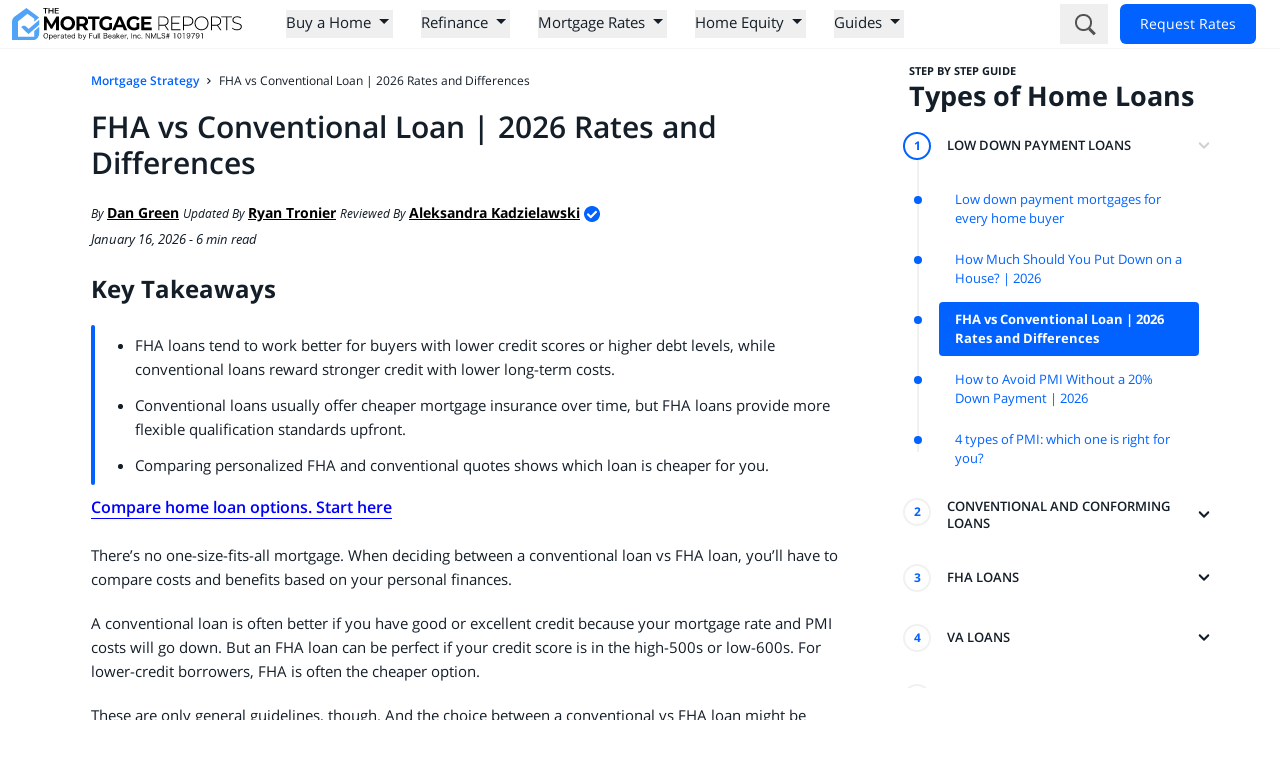

--- FILE ---
content_type: text/html; charset=utf-8
request_url: https://themortgagereports.com/17168/fha-conventional-97-low-downpayment-comparison
body_size: 35914
content:
<!DOCTYPE html><html lang="en"><head><meta charSet="utf-8" data-next-head=""/><meta name="viewport" content="width=device-width, initial-scale=1, shrink-to-fit=no" data-next-head=""/><meta name="theme-color" content="#44a0fc" data-next-head=""/><title data-next-head="">FHA vs Conventional Loan | 2026 Rates &amp; Differences</title><meta name="news_keywords" content="FHA, Housing, Mortgage, mortgage rates, Real Estate" data-next-head=""/><meta name="robots" content="index, follow, max-image-preview:large, max-snippet:-1, max-video-preview:-1" data-next-head=""/><meta name="description" content="Which mortgage loan is right for you? Discover the pros and cons of conventional loan vs FHA loan options in our comprehensive guide." data-next-head=""/><link rel="canonical" href="https://themortgagereports.com/17168/fha-conventional-97-low-downpayment-comparison" data-next-head=""/><meta property="og:locale" content="en_US" data-next-head=""/><meta property="og:type" content="article" data-next-head=""/><meta property="og:title" content="FHA vs Conventional Loan | 2026 Rates &amp; Differences" data-next-head=""/><meta property="og:description" content="Which mortgage loan is right for you? Discover the pros and cons of conventional loan vs FHA loan options in our comprehensive guide." data-next-head=""/><meta property="og:url" content="https://themortgagereports.com/17168/fha-conventional-97-low-downpayment-comparison" data-next-head=""/><meta property="og:site_name" content="Mortgage Rates, Mortgage News and Strategy : The Mortgage Reports" data-next-head=""/><meta property="article:published_time" content="2026-01-16T18:22:01+00:00" data-next-head=""/><meta property="article:modified_time" content="2026-01-16T18:22:07+00:00" data-next-head=""/><meta property="og:image" content="https://assets.themortgagereports.com/wp-content/uploads/2017/06/pexels-photo-462358.jpeg" data-next-head=""/><meta property="og:image:width" content="1920" data-next-head=""/><meta property="og:image:height" content="1080" data-next-head=""/><meta property="og:image:type" content="image/jpeg" data-next-head=""/><meta name="twitter:card" content="summary_large_image" data-next-head=""/><meta name="twitter:creator" content="@mortgagereports" data-next-head=""/><meta name="twitter:site" content="@mortgagereports" data-next-head=""/><meta name="twitter:label1" content="Written by" data-next-head=""/><meta name="twitter:data1" content="Dan Green" data-next-head=""/><meta name="twitter:label2" content="Est. reading time" data-next-head=""/><meta name="twitter:data2" content="13 minutes" data-next-head=""/><meta name="article:tags" content="FHA, Housing, Mortgage, mortgage rates, Real Estate" data-next-head=""/><link rel="preload" href="https://themortgagereports.com/wp-content/themes/community_updated/public/img/tmr-logo.svg" as="image" fetchPriority="high" data-next-head=""/><link rel="shortcut icon" href="/favicon.ico"/><link rel="preload" href="/fonts/open-sans-300.woff2" as="font" type="font/woff2" crossorigin="anonymous"/><link rel="preload" href="/fonts/open-sans-400.woff2" as="font" type="font/woff2" crossorigin="anonymous"/><link rel="preload" href="/fonts/open-sans-400i.woff2" as="font" type="font/woff2" crossorigin="anonymous"/><link rel="preload" href="/fonts/open-sans-600.woff2" as="font" type="font/woff2" crossorigin="anonymous"/><link rel="preload" href="/fonts/open-sans-700.woff2" as="font" type="font/woff2" crossorigin="anonymous"/><link rel="preconnect" href="https://click-table.themortgagereports.com/"/><link rel="dns-prefetch" href="https://click-table.themortgagereports.com/"/><link rel="preconnect dns-prefetch" href="https://form-generator.themortgagereports.com"/><link rel="preconnect dns-prefetch" href="https://product.themortgagereports.com"/><link rel="preconnect dns-prefetch" href="https://www.googletagmanager.com"/><link rel="preconnect dns-prefetch" href="https://www.google-analytics.com"/><link rel="dns-prefetch" href="//connect.themortgagereports.com"/><link rel="preload" href="/_next/static/chunks/f718672d259af6bf.css" as="style"/><link rel="preload" href="/_next/static/chunks/bb23a0eb4d70498b.css" as="style"/><meta name="sentry-trace" content="669a7b7b192961d26145303d902813d0-4dd7d0b096d25f9b-0"/><meta name="baggage" content="sentry-environment=production,sentry-release=e48177b0262910f16bc0cb778509e94bcf572741,sentry-public_key=dda36f63ca30476e9d6596d372e4d7bb,sentry-trace_id=669a7b7b192961d26145303d902813d0,sentry-org_id=17126,sentry-sampled=false,sentry-sample_rand=0.152064185358475,sentry-sample_rate=0.01"/><script type="application/ld+json" class="yoast-schema-graph" data-next-head="">{"@context":"https://schema.org","@graph":[{"@type":["WebPage","FAQPage"],"@id":"https://themortgagereports.com/17168/fha-conventional-97-low-downpayment-comparison","url":"https://themortgagereports.com/17168/fha-conventional-97-low-downpayment-comparison","name":"FHA vs Conventional Loan | 2026 Rates & Differences","isPartOf":{"@id":"https://themortgagereports.com/#website"},"primaryImageOfPage":{"@id":"https://themortgagereports.com/17168/fha-conventional-97-low-downpayment-comparison#primaryimage"},"image":{"@id":"https://themortgagereports.com/17168/fha-conventional-97-low-downpayment-comparison#primaryimage"},"thumbnailUrl":"https://assets.themortgagereports.com/wp-content/uploads/2017/06/pexels-photo-462358.jpeg","datePublished":"2026-01-16T18:22:01+00:00","dateModified":"2026-01-16T18:22:07+00:00","author":{"@id":"https://themortgagereports.com/#/schema/person/9bff03b7cd17517ac987dcee2bffcf38"},"description":"Which mortgage loan is right for you? Discover the pros and cons of conventional loan vs FHA loan options in our comprehensive guide.","breadcrumb":{"@id":"https://themortgagereports.com/17168/fha-conventional-97-low-downpayment-comparison#breadcrumb"},"mainEntity":[{"@id":"https://themortgagereports.com/17168/fha-conventional-97-low-downpayment-comparison#faq-question-1647261267688"},{"@id":"https://themortgagereports.com/17168/fha-conventional-97-low-downpayment-comparison#faq-question-1647261284212"},{"@id":"https://themortgagereports.com/17168/fha-conventional-97-low-downpayment-comparison#faq-question-1647261299184"},{"@id":"https://themortgagereports.com/17168/fha-conventional-97-low-downpayment-comparison#faq-question-1647261310541"},{"@id":"https://themortgagereports.com/17168/fha-conventional-97-low-downpayment-comparison#faq-question-1647261324604"},{"@id":"https://themortgagereports.com/17168/fha-conventional-97-low-downpayment-comparison#faq-question-1647261366791"},{"@id":"https://themortgagereports.com/17168/fha-conventional-97-low-downpayment-comparison#faq-question-1647261375834"},{"@id":"https://themortgagereports.com/17168/fha-conventional-97-low-downpayment-comparison#faq-question-1647261391116"},{"@id":"https://themortgagereports.com/17168/fha-conventional-97-low-downpayment-comparison#faq-question-1647261398748"},{"@id":"https://themortgagereports.com/17168/fha-conventional-97-low-downpayment-comparison#faq-question-1647261423371"},{"@id":"https://themortgagereports.com/17168/fha-conventional-97-low-downpayment-comparison#faq-question-1705428385979"},{"@id":"https://themortgagereports.com/17168/fha-conventional-97-low-downpayment-comparison#faq-question-1705428404199"},{"@id":"https://themortgagereports.com/17168/fha-conventional-97-low-downpayment-comparison#faq-question-1705428516217"}],"inLanguage":"en-US","potentialAction":[{"@type":"ReadAction","target":["https://themortgagereports.com/17168/fha-conventional-97-low-downpayment-comparison"]}]},{"@type":"ImageObject","inLanguage":"en-US","@id":"https://themortgagereports.com/17168/fha-conventional-97-low-downpayment-comparison#primaryimage","url":"https://assets.themortgagereports.com/wp-content/uploads/2017/06/pexels-photo-462358.jpeg","contentUrl":"https://assets.themortgagereports.com/wp-content/uploads/2017/06/pexels-photo-462358.jpeg","width":1920,"height":1080,"caption":"conventional loan vs fha"},{"@type":"BreadcrumbList","@id":"https://themortgagereports.com/17168/fha-conventional-97-low-downpayment-comparison#breadcrumb","itemListElement":[{"@type":"ListItem","position":1,"name":"Home","item":"https://themortgagereports.com/"},{"@type":"ListItem","position":2,"name":"FHA vs Conventional Loan | 2026 Rates and Differences"}]},{"@type":"WebSite","@id":"https://themortgagereports.com/#website","url":"https://themortgagereports.com/","name":"Mortgage Rates, Mortgage News and Strategy : The Mortgage Reports","description":"","potentialAction":[{"@type":"SearchAction","target":{"@type":"EntryPoint","urlTemplate":"https://themortgagereports.com/?s={search_term_string}"},"query-input":{"@type":"PropertyValueSpecification","valueRequired":true,"valueName":"search_term_string"}}],"inLanguage":"en-US"},{"@type":"Person","@id":"https://themortgagereports.com/#/schema/person/9bff03b7cd17517ac987dcee2bffcf38","description":"Dan Green is an expert on topics of money and mortgage. With over 15 years writing for a consumer audience on personal finance topics, Dan has been featured in The Washington Post, MarketWatch, Bloomberg, and others.","image":"https://assets.themortgagereports.com/wp-content/uploads/2018/10/dan-green.jpg","name":"Dan Green","url":"https://themortgagereports.com/author/dan-green","sameAs":["https://homebuyer.com/","https://www.linkedin.com/in/dangreenhomebuyer/","https://x.com/https://twitter.com/dangreenoh","maggie"],"jobTitle":"deactivated"},{"@type":"Question","@id":"https://themortgagereports.com/17168/fha-conventional-97-low-downpayment-comparison#faq-question-1647261267688","position":1,"url":"https://themortgagereports.com/17168/fha-conventional-97-low-downpayment-comparison#faq-question-1647261267688","name":"Which is a better loan, FHA or conventional?","answerCount":1,"acceptedAnswer":{"@type":"Answer","text":"The better loan depends on your financial situation. If your credit score is below 680 or your debt-to-income ratio (DTI) is higher (up to 50%), an FHA loan vs conventional loan might be the better choice. However, if your credit score is higher, a conventional loan vs FHA often offers lower interest rates and monthly mortgage repayments.","inLanguage":"en-US"},"inLanguage":"en-US"},{"@type":"Question","@id":"https://themortgagereports.com/17168/fha-conventional-97-low-downpayment-comparison#faq-question-1647261284212","position":2,"url":"https://themortgagereports.com/17168/fha-conventional-97-low-downpayment-comparison#faq-question-1647261284212","name":"Can you switch from FHA to conventional?","answerCount":1,"acceptedAnswer":{"@type":"Answer","text":"You can switch from an FHA to a conventional loan by refinancing your mortgage. This means you get a new conventional loan to pay off your existing FHA loan. This might make sense to do if you have at least 20 percent equity in your home and a 620 or higher credit score. Then, you may be able to save by switching from an FHA to a conventional loan with no PMI.","inLanguage":"en-US"},"inLanguage":"en-US"},{"@type":"Question","@id":"https://themortgagereports.com/17168/fha-conventional-97-low-downpayment-comparison#faq-question-1647261299184","position":3,"url":"https://themortgagereports.com/17168/fha-conventional-97-low-downpayment-comparison#faq-question-1647261299184","name":"What are the benefits of a conventional home loan?","answerCount":1,"acceptedAnswer":{"@type":"Answer","text":"A conventional loan vs FHA can be more cost-effective for borrowers with higher credit scores. If you put down at least 20%, you won’t need private mortgage insurance, unlike FHA loans, which require mortgage insurance regardless of down payment size. The conventional 97 loan vs FHA allows for just 3% down, while FHA loans require at least 3.5%.","inLanguage":"en-US"},"inLanguage":"en-US"},{"@type":"Question","@id":"https://themortgagereports.com/17168/fha-conventional-97-low-downpayment-comparison#faq-question-1647261310541","position":4,"url":"https://themortgagereports.com/17168/fha-conventional-97-low-downpayment-comparison#faq-question-1647261310541","name":"Is an FHA loan bad?","answerCount":1,"acceptedAnswer":{"@type":"Answer","text":"Not at all. FHA loans are a great option for borrowers who need a low down payment (3.5%) and have a credit score as low as 580. They provide a more accessible path to homeownership compared to a conventional vs FHA loan, which has stricter requirements.","inLanguage":"en-US"},"inLanguage":"en-US"},{"@type":"Question","@id":"https://themortgagereports.com/17168/fha-conventional-97-low-downpayment-comparison#faq-question-1647261324604","position":5,"url":"https://themortgagereports.com/17168/fha-conventional-97-low-downpayment-comparison#faq-question-1647261324604","name":"What are the disadvantages of FHA loans?","answerCount":1,"acceptedAnswer":{"@type":"Answer","text":"One downside of an FHA loan vs conventional loan is the mortgage insurance requirement, which applies for the life of the loan unless you refinance. If you have strong credit or a large down payment, a conventional loan vs FHA may be a better choice.","inLanguage":"en-US"},"inLanguage":"en-US"},{"@type":"Question","@id":"https://themortgagereports.com/17168/fha-conventional-97-low-downpayment-comparison#faq-question-1647261366791","position":6,"url":"https://themortgagereports.com/17168/fha-conventional-97-low-downpayment-comparison#faq-question-1647261366791","name":"What credit score do I need for a conventional loan?","answerCount":1,"acceptedAnswer":{"@type":"Answer","text":"Most conventional loans require a credit score of at least 620, though some lenders may have higher minimums.  Plus, your conventional mortgage rate will be better the higher your credit score is. If your credit is on the lower end, be sure to shop around with different mortgage lenders for the best deal.","inLanguage":"en-US"},"inLanguage":"en-US"},{"@type":"Question","@id":"https://themortgagereports.com/17168/fha-conventional-97-low-downpayment-comparison#faq-question-1647261375834","position":7,"url":"https://themortgagereports.com/17168/fha-conventional-97-low-downpayment-comparison#faq-question-1647261375834","name":"What credit score do I need for an FHA loan?","answerCount":1,"acceptedAnswer":{"@type":"Answer","text":"FHA loans generally require a credit score of 580 or higher. If your credit score is between 500-579, you may still qualify, but a minimum down payment amount of 10% is required.","inLanguage":"en-US"},"inLanguage":"en-US"},{"@type":"Question","@id":"https://themortgagereports.com/17168/fha-conventional-97-low-downpayment-comparison#faq-question-1647261391116","position":8,"url":"https://themortgagereports.com/17168/fha-conventional-97-low-downpayment-comparison#faq-question-1647261391116","name":"What’s the interest rate on a conventional loan? ","answerCount":1,"acceptedAnswer":{"@type":"Answer","text":"Conventional loan vs FHA loan interest rates can vary. While FHA loan interest rates are often lower due to backing by the Federal Housing Administration, conventional rates may be more competitive for borrowers with strong credit scores (typically 680+).","inLanguage":"en-US"},"inLanguage":"en-US"},{"@type":"Question","@id":"https://themortgagereports.com/17168/fha-conventional-97-low-downpayment-comparison#faq-question-1647261398748","position":9,"url":"https://themortgagereports.com/17168/fha-conventional-97-low-downpayment-comparison#faq-question-1647261398748","name":"Who qualifies for a conventional loan?","answerCount":1,"acceptedAnswer":{"@type":"Answer","text":"You might qualify for a conventional loan vs FHA if you have a credit score of at least 620, a debt-to-income ratio of 43 percent or lower, a 3 percent down payment, and a steady, two-year employment history proven by tax returns and bank statements. For a conventional 97 loan vs FHA, only single-family homes qualify—multi-unit properties aren’t eligible.","inLanguage":"en-US"},"inLanguage":"en-US"},{"@type":"Question","@id":"https://themortgagereports.com/17168/fha-conventional-97-low-downpayment-comparison#faq-question-1647261423371","position":10,"url":"https://themortgagereports.com/17168/fha-conventional-97-low-downpayment-comparison#faq-question-1647261423371","name":"Which loan type has a higher credit score requirement?","answerCount":1,"acceptedAnswer":{"@type":"Answer","text":"A conventional loan vs FHA requires a higher credit score—typically 620 or more. FHA loans allow for lower credit scores (500-580), making them more accessible for borrowers with limited credit history.","inLanguage":"en-US"},"inLanguage":"en-US"},{"@type":"Question","@id":"https://themortgagereports.com/17168/fha-conventional-97-low-downpayment-comparison#faq-question-1705428385979","position":11,"url":"https://themortgagereports.com/17168/fha-conventional-97-low-downpayment-comparison#faq-question-1705428385979","name":"What is mortgage insurance, and how does it differ for conventional loans and FHA loans?","answerCount":1,"acceptedAnswer":{"@type":"Answer","text":"Mortgage insurance is a type of insurance that protects lenders in case the borrower defaults on the loan. With a conventional loan, private mortgage insurance (PMI) is generally required if the down payment is less than 20%. With an FHA loan, mortgage insurance premiums (MIP) are required for the life of the loan.","inLanguage":"en-US"},"inLanguage":"en-US"},{"@type":"Question","@id":"https://themortgagereports.com/17168/fha-conventional-97-low-downpayment-comparison#faq-question-1705428404199","position":12,"url":"https://themortgagereports.com/17168/fha-conventional-97-low-downpayment-comparison#faq-question-1705428404199","name":"Which loan type has more flexible underwriting requirements?","answerCount":1,"acceptedAnswer":{"@type":"Answer","text":"FHA loans generally have more flexible underwriting requirements compared to conventional loans. They may allow for higher debt-to-income ratios, lower credit scores, and non-traditional credit histories. Conventional loans may have stricter underwriting requirements.","inLanguage":"en-US"},"inLanguage":"en-US"},{"@type":"Question","@id":"https://themortgagereports.com/17168/fha-conventional-97-low-downpayment-comparison#faq-question-1705428516217","position":13,"url":"https://themortgagereports.com/17168/fha-conventional-97-low-downpayment-comparison#faq-question-1705428516217","name":"Can you refinance from an FHA loan to a conventional loan?","answerCount":1,"acceptedAnswer":{"@type":"Answer","text":"Yes, you can refinance from an FHA loan to a conventional loan. Refinancing may help you get a lower interest rate, lower monthly payments, or eliminate mortgage insurance. However, it’s important to evaluate the potential costs, benefits, and qualification requirements before proceeding with the refinance.","inLanguage":"en-US"},"inLanguage":"en-US"}]}</script><script type="application/ld+json" class="extra-schema-graph-youtube_video-0" data-next-head="">{"@context":"http://schema.org","@type":"VideoObject","name":"FHA vs Conventional Home Loans (Differences + Pros And Cons)","description":"The Mortgage Reports is owned and operated by Full Beaker, Inc. NMLS 1019791. View our licenses at http://bit.ly/1ljjgE9\n\nThe FHA vs Conventional question involves examining your 1) credit score; 2) available down payment; and 3) long-term goals. Both home loans can offer low down payments. But FHA loans are typically better for lower-credit borrowers while conventional loans have better rates when your credit is good. \n\nIn this video, we examine which loan type is better for which type of home buyer.\n\nLearn more about FHA vs Conventional loans at: https://themortgagereports.com/17168/fha-conventional-97-low-downpayment-comparison","thumbnailUrl":["https://i.ytimg.com/vi/4Qfr9twOYy0/default.jpg","https://i.ytimg.com/vi/4Qfr9twOYy0/mqdefault.jpg","https://i.ytimg.com/vi/4Qfr9twOYy0/hqdefault.jpg",null],"uploadDate":"2022-08-18T23:37:03Z","contentUrl":"https://www.youtube.com/watch?v=4Qfr9twOYy0","interactionStatistic":{"@type":"InteractionCounter","interactionType":{"@type":"WatchAction"},"userInteractionCount":"180"}}</script><style>
              #__next { /* Keeps footer at the bottom. Useful when the page has almost not content and you see it in a huge monitor */
                min-height: 100vh;
                display: flex;
                flex-direction: column;
              }
              .primary-nav-prevent-cls {
                display: flex;
                flex-grow: 1;
                height: 40px;
              }
              .main-menu-prevent-cls {
                flex-grow: 1;
                height: 60px;
                padding: 0 20px;
                margin: 0;
                list-style: none;
              }
              .main-menu-prevent-cls > li {
                height: 42px;
              }
              .main-menu-prevent-cls > li a:visited {
                color: #000;
              }
              .sub-menu-prevent-cls {
                visibility: hidden;
                flex-grow: 1;
              }
          </style><link rel="stylesheet" href="/_next/static/chunks/f718672d259af6bf.css" data-n-g=""/><link rel="stylesheet" href="/_next/static/chunks/bb23a0eb4d70498b.css" data-n-p=""/><noscript data-n-css=""></noscript><script defer="" noModule="" src="/_next/static/chunks/a6dad97d9634a72d.js"></script><script defer="" src="/_next/static/chunks/732b04bdb0c5bef8.js"></script><script defer="" src="/_next/static/chunks/b5449a3deb818fdc.js"></script><script defer="" src="/_next/static/chunks/f47d5a34af133434.js"></script><script defer="" src="/_next/static/chunks/fab8b959be661d40.js"></script><script defer="" src="/_next/static/chunks/3617405a3f20c3fc.js"></script><script defer="" src="/_next/static/chunks/beb6458d3a2267a7.js"></script><script defer="" src="/_next/static/chunks/f337785b2b04ed9f.js"></script><script defer="" src="/_next/static/chunks/501ad05fcf3789ff.js"></script><script defer="" src="/_next/static/chunks/2c0d42cd6e8e554a.js"></script><script defer="" src="/_next/static/chunks/36abdd96d08e6bfb.js"></script><script defer="" src="/_next/static/chunks/0c2e9e273cf02429.js"></script><script defer="" src="/_next/static/chunks/126aa1162223b874.js"></script><script defer="" src="/_next/static/chunks/2e0b71a4c527e6f6.js"></script><script defer="" src="/_next/static/chunks/16e08b88d5796c27.js"></script><script defer="" src="/_next/static/chunks/a6ecc827e03f7085.js"></script><script defer="" src="/_next/static/chunks/e36f7bdf7db7d839.js"></script><script defer="" src="/_next/static/chunks/7f6fbffd999c19b0.js"></script><script defer="" src="/_next/static/chunks/8868b71b7329dc0d.js"></script><script defer="" src="/_next/static/chunks/9042cd9619e0accf.js"></script><script defer="" src="/_next/static/chunks/c49be920f9ac2192.js"></script><script defer="" src="/_next/static/chunks/450986d6ff3861c0.js"></script><script defer="" src="/_next/static/chunks/4b6004a9c095a5ec.js"></script><script defer="" src="/_next/static/chunks/de508168e2fab23b.js"></script><script defer="" src="/_next/static/chunks/76fed6c09e10a704.js"></script><script defer="" src="/_next/static/chunks/a914dcce4428d8c9.js"></script><script defer="" src="/_next/static/chunks/33aa85eea0eef0fd.js"></script><script defer="" src="/_next/static/chunks/93950768dd6ab615.js"></script><script defer="" src="/_next/static/chunks/bdc9e47fb987da55.js"></script><script defer="" src="/_next/static/chunks/27b1c5b3d406a5af.js"></script><script defer="" src="/_next/static/chunks/995ff9ed5b991122.js"></script><script defer="" src="/_next/static/chunks/e6f5b1b9850fcceb.js"></script><script defer="" src="/_next/static/chunks/a5fb93b921012b69.js"></script><script defer="" src="/_next/static/chunks/9b10a789962d4c56.js"></script><script defer="" src="/_next/static/chunks/bf4fff1e04efee34.js"></script><script defer="" src="/_next/static/chunks/0903e39583d32c53.js"></script><script defer="" src="/_next/static/chunks/815134b71e0aea3b.js"></script><script defer="" src="/_next/static/chunks/527c468b4f191ccb.js"></script><script defer="" src="/_next/static/chunks/247ef6e078a16dc2.js"></script><script defer="" src="/_next/static/chunks/f8bc1da94a951746.js"></script><script defer="" src="/_next/static/chunks/f01be024c2ede6cf.js"></script><script defer="" src="/_next/static/chunks/a15b2c5292015ea0.js"></script><script defer="" src="/_next/static/chunks/e2bf89dd15cd0fb0.js"></script><script defer="" src="/_next/static/chunks/9414ed21548a9e3c.js"></script><script defer="" src="/_next/static/chunks/312052861d26df1c.js"></script><script defer="" src="/_next/static/chunks/1bc3347f2b0f97dd.js"></script><script defer="" src="/_next/static/chunks/81202101ca1068ea.js"></script><script defer="" src="/_next/static/chunks/d30fb3c68f7e04dd.js"></script><script src="/_next/static/chunks/76d020195133c8b4.js" defer=""></script><script src="/_next/static/chunks/ae1203a9e128fd4a.js" defer=""></script><script src="/_next/static/chunks/668230985742c41a.js" defer=""></script><script src="/_next/static/chunks/70d11552b4a25d0b.js" defer=""></script><script src="/_next/static/chunks/bdd33aab092907bc.js" defer=""></script><script src="/_next/static/chunks/turbopack-3327e73e6055e66f.js" defer=""></script><script src="/_next/static/chunks/97f4649aae3d07a8.js" defer=""></script><script src="/_next/static/chunks/f654b758b5b9ad43.js" defer=""></script><script src="/_next/static/chunks/c015913b73a51340.js" defer=""></script><script src="/_next/static/chunks/37092e46f50b38d5.js" defer=""></script><script src="/_next/static/chunks/c08317cf2900b842.js" defer=""></script><script src="/_next/static/chunks/turbopack-68ee94396733244c.js" defer=""></script><script src="/_next/static/HUedI0XA9uEYFQWOwmFrR/_ssgManifest.js" defer=""></script><script src="/_next/static/HUedI0XA9uEYFQWOwmFrR/_buildManifest.js" defer=""></script></head><body><link rel="preload" as="image" href="https://themortgagereports.com/wp-content/themes/community_updated/public/img/tmr-logo.svg" fetchPriority="high"/><div id="__next"><header class="bg-white top-0 left-0 z-20 1200:relative border-b border-gray-100 print:!hidden"><nav class="relative max-w-screen-2xl 1200:mx-auto 1200:flex 1200:items-center "><div class="flex border-b flex-row-reverse justify-end items-center w-full px-3 py-3 1200:py-2 1200:shadow-none 1200:border-b-0 1200:flex-row 1200:w-auto shrink-0 "><div class="relative z-10 1200:hidden mb-1"><button aria-label="Menu" class="group hamburger inline-flex w-[21px] h-[21px]"><span class="absolute w-[21px] h-[3px] bg-tmr-gray13 transition-all rounded-[10px] top-[calc(50%-8px)] group-[.isOpen]:top-1/2 group-[.isOpen]:-rotate-45"></span><span class="absolute w-[21px] h-[3px] bg-tmr-gray13 transition-all rounded-[10px] group-[.isOpen]:opacity-0 top-1/2"></span><span class="absolute w-[21px] h-[3px] bg-tmr-gray13 transition-all rounded-[10px] top-[calc(50%+8px)] group-[.isOpen]:rotate-45 group-[.isOpen]:top-1/2"></span></button></div><div class="flex w-full justify-center absolute transform-gpu left-1/2 -translate-x-1/2 1200:transform-none 1200:translate-x-0 1200:relative 1200:left-0"><a class="1200:mr-3" href="/"><img alt="The Mortgage Reports Logo" fetchPriority="high" width="230" height="32" decoding="async" data-nimg="1" class="cursor-pointer" style="color:transparent" src="https://themortgagereports.com/wp-content/themes/community_updated/public/img/tmr-logo.svg"/></a></div></div><div class="1200:flex 1200:grow 1200:flex-col 1200:justify-center 1200:items-start 1200:relative 1200:min-h-[40px]"><ul class="w-full z-10 1200:flex 1200:items-center 1200:w-auto 1200:relative 1200:mr-5 1200:ml-5 1200:text-2sm 1200:min-h-[40px] hidden"><li class="flex flex-col w-full relative text-tmr-blue12 1200:w-auto 1200:list-item"><div><div aria-hidden="true" class="1200:absolute 1200:z-20 1200:top-full 1200:left-1/2 1200:-translate-x-1/2 1200:duration-200 1200:ease-in-out 1200:translate-y-4 1200:opacity-0 1200:-mt-1.5 1200:border-transparent 1200:border-solid 1200:border-8 1200:tmr-border-b-gray"></div><div aria-hidden="true" class="1200:absolute 1200:z-20 1200:top-full 1200:left-1/2 1200:-translate-x-1/2 1200:duration-200 1200:ease-in-out 1200:translate-y-4 1200:opacity-0 1200:-mt-1 1200:border-transparent 1200:border-solid 1200:border-8 1200:tmr-border-b-white"></div><button class="flex items-center w-full pl-5 pr-1 pb-1 border-b navbar-button min-h-[3.75rem] 1200:min-h-0 last-of-type:mb-0 1200:pl-0 1200:w-auto 1200:border-0 1200:m-0 1200:mr-7 1200:hover:text-tmr-blue47 1200:whitespace-nowrap"><span class="my-2 1200:m-0">Buy a Home</span><span class="flex justify-center items-center h-10 ml-auto border-l px-9 1200:px-0 1200:min-w-max 1200:h-auto 1200:border-0 1200:pl-2 1200:ml-0"><span class="ArrowCssIcon-module__kgCENq__arrow-css-icon ArrowCssIcon-module__kgCENq__arrow-css-icon--down"></span></span></button></div><div style="transition:all 200ms ease-in-out;opacity:0;transform:translateY(1rem);display:none"><section aria-hidden="true" class="1200:absolute 1200:mt-2.5 1200:p-7 1200:z-10 1200:border 1200:border-solid 1200:border-gray-300 1200:bg-white 1200:rounded-sm 1200:shadow-xl 1200:-translate-x-1/4"><ul class="border-b 1200:flex 1200:border-b-0 h-auto max-h-0 transition-all duration-200 pointer-events-none"><li class="px-5 py-1 whitespace-nowrap 1200:py-0 1200:last-of-type:pl-7 1200:last-of-type:pr-0 1200:first-of-type:pl-0 1200:first-of-type:pr-7 1200:first-of-type:last-of-type:px-0 1200:border-r 1200:border-solid 1200:border-gray-100 1200:last-of-type:border-r-0"><p class="mb-1 py-1 text-lg font-bold">Home-Buying Loan Types</p><ul class="1200:flex 1200:flex-col 1200:whitespace-nowrap"><li class="block py-1"><a class="text-sm hover:text-tmr-blue47 hover:underline font-normal text-tmr-blue12" tabindex="-1" href="/11306/buy-a-home-with-a-low-downpayment-or-no-downpayment-at-all">Low Down Payment Mortgages</a></li><li class="block py-1"><a class="text-sm hover:text-tmr-blue47 hover:underline font-normal text-tmr-blue12" tabindex="-1" href="/21489/how-to-buy-a-home-conventional-loan-mortgage-rates-guidelines">Conventional Loans</a></li><li class="block py-1"><a class="text-sm hover:text-tmr-blue47 hover:underline font-normal text-tmr-blue12" tabindex="-1" href="/13222/10-biggest-benefits-of-a-va-home-loan">VA Loans</a></li><li class="block py-1"><a class="text-sm hover:text-tmr-blue47 hover:underline font-normal text-tmr-blue12" tabindex="-1" href="/17567/fha-mortgage-rates-federal-housing-administration-assumable-203k-mip">FHA Loans</a></li><li class="block py-1"><a class="text-sm hover:text-tmr-blue47 hover:underline font-normal text-tmr-blue12" tabindex="-1" href="/14946/fha-203k-loan-mortgage-lender-rates">FHA 203k Rehab Loan</a></li><li class="block py-1"><a class="text-sm hover:text-tmr-blue47 hover:underline font-normal text-tmr-blue12" tabindex="-1" href="/14969/usda-loans-home-mortgage">USDA Loans</a></li><li class="block py-1"><a class="text-sm hover:text-tmr-blue47 hover:underline font-normal text-tmr-blue12" tabindex="-1" href="/27698/investment-property-mortgage-rates-how-much-more-will-you-pay">Investment Property Mortgages</a></li><li class="block py-1"><a class="text-sm hover:text-tmr-blue47 hover:underline font-normal text-tmr-blue12" tabindex="-1" href="/27071/compare-home-buyer-loan-types-which-one-is-best-for-you">Compare Home Buying Loans</a></li></ul></li><li class="px-5 py-1 whitespace-nowrap 1200:py-0 1200:last-of-type:pl-7 1200:last-of-type:pr-0 1200:first-of-type:pl-0 1200:first-of-type:pr-7 1200:first-of-type:last-of-type:px-0 1200:border-r 1200:border-solid 1200:border-gray-100 1200:last-of-type:border-r-0"><p class="mb-1 py-1 text-lg font-bold">Home Buying Help</p><ul class="1200:flex 1200:flex-col 1200:whitespace-nowrap"><li class="block py-1"><a class="text-sm hover:text-tmr-blue47 hover:underline font-normal text-tmr-blue12" tabindex="-1" href="/18520/20-percent-downpayment-risk-mortgage-interest-rate">Do I Need 20% Down?</a></li><li class="block py-1"><a class="text-sm hover:text-tmr-blue47 hover:underline font-normal text-tmr-blue12" tabindex="-1" href="/67364/how-much-mortgage-can-i-afford-on-my-salary">How Much Home Can I Afford?</a></li><li class="block py-1"><a class="text-sm hover:text-tmr-blue47 hover:underline font-normal text-tmr-blue12" tabindex="-1" href="/62952/how-to-get-mortgage-preapproval-in-3-steps">Getting Pre-Approved</a></li><li class="block py-1"><a class="text-sm hover:text-tmr-blue47 hover:underline font-normal text-tmr-blue12" tabindex="-1" href="/33553/complete-guide-to-down-payment-assistance-in-the-usa">Down Payment Assistance</a></li><li class="block py-1"><a class="text-sm hover:text-tmr-blue47 hover:underline font-normal text-tmr-blue12" tabindex="-1" href="/23319/7-mortgage-programs-low-minimum-credit-score">Buying With Low Credit</a></li><li class="block py-1"><a class="text-sm hover:text-tmr-blue47 hover:underline font-normal text-tmr-blue12" tabindex="-1" href="/24603/how-to-buy-a-house-with-low-income-in-2017">Buying With Low Income</a></li><li class="block py-1"><a class="text-sm hover:text-tmr-blue47 hover:underline font-normal text-tmr-blue12" tabindex="-1" href="/31507/best-programs-for-getting-a-mortgage-with-a-disability">Buying With A Disability</a></li><li class="block py-1"><a class="text-sm hover:text-tmr-blue47 hover:underline font-normal text-tmr-blue12" tabindex="-1" href="/65972/the-best-mortgage-rates-lender-rankings">Who Has The Best Mortgage Rates?</a></li></ul></li><li class="px-5 py-1 whitespace-nowrap 1200:py-0 1200:last-of-type:pl-7 1200:last-of-type:pr-0 1200:first-of-type:pl-0 1200:first-of-type:pr-7 1200:first-of-type:last-of-type:px-0 1200:border-r 1200:border-solid 1200:border-gray-100 1200:last-of-type:border-r-0"><p class="mb-1 py-1 text-lg font-bold">Calculators And Tools</p><ul class="1200:flex 1200:flex-col 1200:whitespace-nowrap"><li class="block py-1"><a class="text-sm hover:text-tmr-blue47 hover:underline font-normal text-tmr-blue12" tabindex="-1" href="/mortgage-payment-calculator-pmi-taxes-insurance-hoa-dues">Mortgage Payment Calculator</a></li><li class="block py-1"><a class="text-sm hover:text-tmr-blue47 hover:underline font-normal text-tmr-blue12" tabindex="-1" href="/mortgage-affordability-calculator">Home Affordability Calculator</a></li><li class="block py-1"><a class="text-sm hover:text-tmr-blue47 hover:underline font-normal text-tmr-blue12" tabindex="-1" href="/down-payment-calculator">Down Payment Calculator</a></li><li class="block py-1"><a class="text-sm hover:text-tmr-blue47 hover:underline font-normal text-tmr-blue12" tabindex="-1" href="/fha-loan-calculator">FHA Loan Calculator</a></li><li class="block py-1"><a class="text-sm hover:text-tmr-blue47 hover:underline font-normal text-tmr-blue12" tabindex="-1" href="/va-loan-calculator">VA Loan Calculator</a></li><li class="block py-1"><a class="text-sm hover:text-tmr-blue47 hover:underline font-normal text-tmr-blue12" tabindex="-1" href="/usda-loan-calculator">USDA Loan Calculator</a></li><li class="block py-1"><a class="text-sm hover:text-tmr-blue47 hover:underline font-normal text-tmr-blue12" tabindex="-1" href="/usda-income-limits">USDA Income Limits</a></li><li class="block py-1"><a class="text-sm hover:text-tmr-blue47 hover:underline font-normal text-tmr-blue12" tabindex="-1" href="/loan-limits">Loan Limits Finder</a></li></ul></li></ul></section></div></li><li class="flex flex-col w-full relative text-tmr-blue12 1200:w-auto 1200:list-item"><div><div aria-hidden="true" class="1200:absolute 1200:z-20 1200:top-full 1200:left-1/2 1200:-translate-x-1/2 1200:duration-200 1200:ease-in-out 1200:translate-y-4 1200:opacity-0 1200:-mt-1.5 1200:border-transparent 1200:border-solid 1200:border-8 1200:tmr-border-b-gray"></div><div aria-hidden="true" class="1200:absolute 1200:z-20 1200:top-full 1200:left-1/2 1200:-translate-x-1/2 1200:duration-200 1200:ease-in-out 1200:translate-y-4 1200:opacity-0 1200:-mt-1 1200:border-transparent 1200:border-solid 1200:border-8 1200:tmr-border-b-white"></div><button class="flex items-center w-full pl-5 pr-1 pb-1 border-b navbar-button min-h-[3.75rem] 1200:min-h-0 last-of-type:mb-0 1200:pl-0 1200:w-auto 1200:border-0 1200:m-0 1200:mr-7 1200:hover:text-tmr-blue47 1200:whitespace-nowrap"><span class="my-2 1200:m-0">Refinance</span><span class="flex justify-center items-center h-10 ml-auto border-l px-9 1200:px-0 1200:min-w-max 1200:h-auto 1200:border-0 1200:pl-2 1200:ml-0"><span class="ArrowCssIcon-module__kgCENq__arrow-css-icon ArrowCssIcon-module__kgCENq__arrow-css-icon--down"></span></span></button></div><div style="transition:all 200ms ease-in-out;opacity:0;transform:translateY(1rem);display:none"><section aria-hidden="true" class="1200:absolute 1200:mt-2.5 1200:p-7 1200:z-10 1200:border 1200:border-solid 1200:border-gray-300 1200:bg-white 1200:rounded-sm 1200:shadow-xl 1200:-translate-x-1/4"><ul class="border-b 1200:flex 1200:border-b-0 h-auto max-h-0 transition-all duration-200 pointer-events-none"><li class="px-5 py-1 whitespace-nowrap 1200:py-0 1200:last-of-type:pl-7 1200:last-of-type:pr-0 1200:first-of-type:pl-0 1200:first-of-type:pr-7 1200:first-of-type:last-of-type:px-0 1200:border-r 1200:border-solid 1200:border-gray-100 1200:last-of-type:border-r-0"><p class="mb-1 py-1 text-lg font-bold">Refinance Loan Types</p><ul class="1200:flex 1200:flex-col 1200:whitespace-nowrap"><li class="block py-1"><a class="text-sm hover:text-tmr-blue47 hover:underline font-normal text-tmr-blue12" tabindex="-1" href="/25098/conventional-refinance-rates-guidelines">Conventional Refinance</a></li><li class="block py-1"><a class="text-sm hover:text-tmr-blue47 hover:underline font-normal text-tmr-blue12" tabindex="-1" href="/1604/fha-streamline-refinance-mip-refund">FHA Refinance</a></li><li class="block py-1"><a class="text-sm hover:text-tmr-blue47 hover:underline font-normal text-tmr-blue12" tabindex="-1" href="/10592/va-streamline-refinance">VA Refinance (IRRRL)</a></li><li class="block py-1"><a class="text-sm hover:text-tmr-blue47 hover:underline font-normal text-tmr-blue12" tabindex="-1" href="/72319/refinance-usda-home-loan">USDA Refinance</a></li><li class="block py-1"><a class="text-sm hover:text-tmr-blue47 hover:underline font-normal text-tmr-blue12" tabindex="-1" href="/68932/cash-out-refinance-guide-rules-rates-requirements">Cash-Out Refinance</a></li><li class="block py-1"><a class="text-sm hover:text-tmr-blue47 hover:underline font-normal text-tmr-blue12" tabindex="-1" href="/63437/mortgage-relief-refinance-programs">Mortgage Relief Refinance</a></li><li class="block py-1"><a class="text-sm hover:text-tmr-blue47 hover:underline font-normal text-tmr-blue12" tabindex="-1" href="/61420/refinance-mobile-home-at-todays-mortgage-rate">Refinance A Mobile Home</a></li><li class="block py-1"><a class="text-sm hover:text-tmr-blue47 hover:underline font-normal text-tmr-blue12" tabindex="-1" href="/28605/compare-refinance-loans">Compare Refinance Loans</a></li></ul></li><li class="px-5 py-1 whitespace-nowrap 1200:py-0 1200:last-of-type:pl-7 1200:last-of-type:pr-0 1200:first-of-type:pl-0 1200:first-of-type:pr-7 1200:first-of-type:last-of-type:px-0 1200:border-r 1200:border-solid 1200:border-gray-100 1200:last-of-type:border-r-0"><p class="mb-1 py-1 text-lg font-bold">Refinance Strategy</p><ul class="1200:flex 1200:flex-col 1200:whitespace-nowrap"><li class="block py-1"><a class="text-sm hover:text-tmr-blue47 hover:underline font-normal text-tmr-blue12" tabindex="-1" href="/refinance-calculator">Refinance Calculator</a></li><li class="block py-1"><a class="text-sm hover:text-tmr-blue47 hover:underline font-normal text-tmr-blue12" tabindex="-1" href="/16096/refinance-mortgage-rates">How Refinancing Works</a></li><li class="block py-1"><a class="text-sm hover:text-tmr-blue47 hover:underline font-normal text-tmr-blue12" tabindex="-1" href="/56825/three-foolproof-ways-to-know-when-to-refinance-your-mortgage-video">Should I Refinance?</a></li><li class="block py-1"><a class="text-sm hover:text-tmr-blue47 hover:underline font-normal text-tmr-blue12" tabindex="-1" href="/54100/how-soon-can-i-refinance-after-i-close-on-my-mortgage">How Soon Can I Refinance?</a></li><li class="block py-1"><a class="text-sm hover:text-tmr-blue47 hover:underline font-normal text-tmr-blue12" tabindex="-1" href="/57065/how-often-can-you-refinance-your-home-rules-for-standard-and-cash-out-refinances">How Often Can I Refinance?</a></li><li class="block py-1"><a class="text-sm hover:text-tmr-blue47 hover:underline font-normal text-tmr-blue12" tabindex="-1" href="/51755/should-i-refinance-for-quarter-percent-lower-refinance-rates">It Is Worth Refinancing For 0.5%?</a></li><li class="block py-1"><a class="text-sm hover:text-tmr-blue47 hover:underline font-normal text-tmr-blue12" tabindex="-1" href="/7570/fha-mip-cancel">Refinance To Remove PMI / MIP</a></li><li class="block py-1"><a class="text-sm hover:text-tmr-blue47 hover:underline font-normal text-tmr-blue12" tabindex="-1" href="/58088/how-to-get-the-best-mortgage-refinance-rates-tips-for-comparing-lenders-and-loan-estimates">Find The Best Refinance Rates</a></li></ul></li></ul></section></div></li><li class="flex flex-col w-full relative text-tmr-blue12 1200:w-auto 1200:list-item"><div><div aria-hidden="true" class="1200:absolute 1200:z-20 1200:top-full 1200:left-1/2 1200:-translate-x-1/2 1200:duration-200 1200:ease-in-out 1200:translate-y-4 1200:opacity-0 1200:-mt-1.5 1200:border-transparent 1200:border-solid 1200:border-8 1200:tmr-border-b-gray"></div><div aria-hidden="true" class="1200:absolute 1200:z-20 1200:top-full 1200:left-1/2 1200:-translate-x-1/2 1200:duration-200 1200:ease-in-out 1200:translate-y-4 1200:opacity-0 1200:-mt-1 1200:border-transparent 1200:border-solid 1200:border-8 1200:tmr-border-b-white"></div><button class="flex items-center w-full pl-5 pr-1 pb-1 border-b navbar-button min-h-[3.75rem] 1200:min-h-0 last-of-type:mb-0 1200:pl-0 1200:w-auto 1200:border-0 1200:m-0 1200:mr-7 1200:hover:text-tmr-blue47 1200:whitespace-nowrap"><span class="my-2 1200:m-0">Mortgage Rates</span><span class="flex justify-center items-center h-10 ml-auto border-l px-9 1200:px-0 1200:min-w-max 1200:h-auto 1200:border-0 1200:pl-2 1200:ml-0"><span class="ArrowCssIcon-module__kgCENq__arrow-css-icon ArrowCssIcon-module__kgCENq__arrow-css-icon--down"></span></span></button></div><div style="transition:all 200ms ease-in-out;opacity:0;transform:translateY(1rem);display:none"><section aria-hidden="true" class="1200:absolute 1200:mt-2.5 1200:p-7 1200:z-10 1200:border 1200:border-solid 1200:border-gray-300 1200:bg-white 1200:rounded-sm 1200:shadow-xl 1200:-translate-x-1/4"><ul class="border-b 1200:flex 1200:border-b-0 h-auto max-h-0 transition-all duration-200 pointer-events-none"><li class="px-5 py-1 whitespace-nowrap 1200:py-0 1200:last-of-type:pl-7 1200:last-of-type:pr-0 1200:first-of-type:pl-0 1200:first-of-type:pr-7 1200:first-of-type:last-of-type:px-0 1200:border-r 1200:border-solid 1200:border-gray-100 1200:last-of-type:border-r-0"><p class="mb-1 py-1 text-lg font-bold">Mortgage Rate Updates</p><ul class="1200:flex 1200:flex-col 1200:whitespace-nowrap"><li class="block py-1"><a class="text-sm hover:text-tmr-blue47 hover:underline font-normal text-tmr-blue12" tabindex="-1" href="/mortgage-rates-now-category">Mortgage Rates Today</a></li><li class="block py-1"><a class="text-sm hover:text-tmr-blue47 hover:underline font-normal text-tmr-blue12" tabindex="-1" href="/30-year-mortgage-rates">30-Year Mortgage Rates Today</a></li><li class="block py-1"><a class="text-sm hover:text-tmr-blue47 hover:underline font-normal text-tmr-blue12" tabindex="-1" href="/15-year-mortgage-rates">15-Year Mortgage Rates Today</a></li><li class="block py-1"><a class="text-sm hover:text-tmr-blue47 hover:underline font-normal text-tmr-blue12" tabindex="-1" href="/fha-mortgage-rates">FHA Mortgage Rates Today</a></li><li class="block py-1"><a class="text-sm hover:text-tmr-blue47 hover:underline font-normal text-tmr-blue12" tabindex="-1" href="/va-mortgage-rates">Today’s VA Mortgage Rates</a></li><li class="block py-1"><a class="text-sm hover:text-tmr-blue47 hover:underline font-normal text-tmr-blue12" tabindex="-1" href="/5-1-arm-rates">Today’s 5/1 ARM Rates</a></li><li class="block py-1"><a class="text-sm hover:text-tmr-blue47 hover:underline font-normal text-tmr-blue12" tabindex="-1" href="/32667/mortgage-rates-forecast-fha-va-usda-conventional">Mortgage Rates Forecast</a></li><li class="block py-1"><a class="text-sm hover:text-tmr-blue47 hover:underline font-normal text-tmr-blue12" tabindex="-1" href="/mortgage-news">Mortgage News</a></li></ul></li></ul></section></div></li><li class="flex flex-col w-full relative text-tmr-blue12 1200:w-auto 1200:list-item"><div><div aria-hidden="true" class="1200:absolute 1200:z-20 1200:top-full 1200:left-1/2 1200:-translate-x-1/2 1200:duration-200 1200:ease-in-out 1200:translate-y-4 1200:opacity-0 1200:-mt-1.5 1200:border-transparent 1200:border-solid 1200:border-8 1200:tmr-border-b-gray"></div><div aria-hidden="true" class="1200:absolute 1200:z-20 1200:top-full 1200:left-1/2 1200:-translate-x-1/2 1200:duration-200 1200:ease-in-out 1200:translate-y-4 1200:opacity-0 1200:-mt-1 1200:border-transparent 1200:border-solid 1200:border-8 1200:tmr-border-b-white"></div><button class="flex items-center w-full pl-5 pr-1 pb-1 border-b navbar-button min-h-[3.75rem] 1200:min-h-0 last-of-type:mb-0 1200:pl-0 1200:w-auto 1200:border-0 1200:m-0 1200:mr-7 1200:hover:text-tmr-blue47 1200:whitespace-nowrap"><span class="my-2 1200:m-0">Home Equity</span><span class="flex justify-center items-center h-10 ml-auto border-l px-9 1200:px-0 1200:min-w-max 1200:h-auto 1200:border-0 1200:pl-2 1200:ml-0"><span class="ArrowCssIcon-module__kgCENq__arrow-css-icon ArrowCssIcon-module__kgCENq__arrow-css-icon--down"></span></span></button></div><div style="transition:all 200ms ease-in-out;opacity:0;transform:translateY(1rem);display:none"><section aria-hidden="true" class="1200:absolute 1200:mt-2.5 1200:p-7 1200:z-10 1200:border 1200:border-solid 1200:border-gray-300 1200:bg-white 1200:rounded-sm 1200:shadow-xl 1200:-translate-x-1/4"><ul class="border-b 1200:flex 1200:border-b-0 h-auto max-h-0 transition-all duration-200 pointer-events-none"><li class="px-5 py-1 whitespace-nowrap 1200:py-0 1200:last-of-type:pl-7 1200:last-of-type:pr-0 1200:first-of-type:pl-0 1200:first-of-type:pr-7 1200:first-of-type:last-of-type:px-0 1200:border-r 1200:border-solid 1200:border-gray-100 1200:last-of-type:border-r-0"><p class="mb-1 py-1 text-lg font-bold">Home Equity Resources</p><ul class="1200:flex 1200:flex-col 1200:whitespace-nowrap"><li class="block py-1"><a class="text-sm hover:text-tmr-blue47 hover:underline font-normal text-tmr-blue12" tabindex="-1" href="/home-equity">Home Equity Loans</a></li><li class="block py-1"><a class="text-sm hover:text-tmr-blue47 hover:underline font-normal text-tmr-blue12" tabindex="-1" href="/74178/heloc-vs-home-equity-loan">HELOC vs. Home Equity Loans</a></li><li class="block py-1"><a class="text-sm hover:text-tmr-blue47 hover:underline font-normal text-tmr-blue12" tabindex="-1" href="/93596/heloc-pros-and-cons">HELOC Pros and Cons</a></li><li class="block py-1"><a class="text-sm hover:text-tmr-blue47 hover:underline font-normal text-tmr-blue12" tabindex="-1" href="/29864/4-alternatives-cash-out-refinance">Cash-Out Refinance Alternatives</a></li><li class="block py-1"><a class="text-sm hover:text-tmr-blue47 hover:underline font-normal text-tmr-blue12" tabindex="-1" href="/72317/can-i-get-a-mortgage-on-a-house-i-already-own-free-and-clear">Loans for Paid-Off Homes</a></li><li class="block py-1"><a class="text-sm hover:text-tmr-blue47 hover:underline font-normal text-tmr-blue12" tabindex="-1" href="/74142/home-equity-loan-heloc-on-second-home">Loans for Second Homes</a></li><li class="block py-1"><a class="text-sm hover:text-tmr-blue47 hover:underline font-normal text-tmr-blue12" tabindex="-1" href="/38797/home-improvement-loans-which-is-best-for-you">Loans for Home Improvement</a></li><li class="block py-1"><a class="text-sm hover:text-tmr-blue47 hover:underline font-normal text-tmr-blue12" tabindex="-1" href="/home-equity/heloc-rates">Home Equity and HELOC Rates</a></li></ul></li></ul></section></div></li><li class="flex flex-col w-full relative text-tmr-blue12 1200:w-auto 1200:list-item"><div><div aria-hidden="true" class="1200:absolute 1200:z-20 1200:top-full 1200:left-1/2 1200:-translate-x-1/2 1200:duration-200 1200:ease-in-out 1200:translate-y-4 1200:opacity-0 1200:-mt-1.5 1200:border-transparent 1200:border-solid 1200:border-8 1200:tmr-border-b-gray"></div><div aria-hidden="true" class="1200:absolute 1200:z-20 1200:top-full 1200:left-1/2 1200:-translate-x-1/2 1200:duration-200 1200:ease-in-out 1200:translate-y-4 1200:opacity-0 1200:-mt-1 1200:border-transparent 1200:border-solid 1200:border-8 1200:tmr-border-b-white"></div><button class="flex items-center w-full pl-5 pr-1 pb-1 border-b navbar-button min-h-[3.75rem] 1200:min-h-0 last-of-type:mb-0 1200:pl-0 1200:w-auto 1200:border-0 1200:m-0 1200:mr-7 1200:hover:text-tmr-blue47 1200:whitespace-nowrap"><span class="my-2 1200:m-0">Guides</span><span class="flex justify-center items-center h-10 ml-auto border-l px-9 1200:px-0 1200:min-w-max 1200:h-auto 1200:border-0 1200:pl-2 1200:ml-0"><span class="ArrowCssIcon-module__kgCENq__arrow-css-icon ArrowCssIcon-module__kgCENq__arrow-css-icon--down"></span></span></button></div><div style="transition:all 200ms ease-in-out;opacity:0;transform:translateY(1rem);display:none"><section aria-hidden="true" class="1200:absolute 1200:mt-2.5 1200:p-7 1200:z-10 1200:border 1200:border-solid 1200:border-gray-300 1200:bg-white 1200:rounded-sm 1200:shadow-xl 1200:-translate-x-1/4 1200:-left-full 1200:-translate-x-1/2"><ul class="border-b 1200:flex 1200:border-b-0 h-auto max-h-0 transition-all duration-200 pointer-events-none"><li class="px-5 py-1 whitespace-nowrap 1200:py-0 1200:last-of-type:pl-7 1200:last-of-type:pr-0 1200:first-of-type:pl-0 1200:first-of-type:pr-7 1200:first-of-type:last-of-type:px-0 1200:border-r 1200:border-solid 1200:border-gray-100 1200:last-of-type:border-r-0"><p class="mb-1 py-1 text-lg font-bold">Step By Step Guides</p><ul class="1200:flex 1200:flex-col 1200:whitespace-nowrap"><li class="block py-1"><a class="text-sm hover:text-tmr-blue47 hover:underline font-normal text-tmr-blue12" tabindex="-1" href="/guide/buying-a-home">Buying A Home</a></li><li class="block py-1"><a class="text-sm hover:text-tmr-blue47 hover:underline font-normal text-tmr-blue12" tabindex="-1" href="/guide/refinancing-a-home">Refinancing Your Home</a></li><li class="block py-1"><a class="text-sm hover:text-tmr-blue47 hover:underline font-normal text-tmr-blue12" tabindex="-1" href="/guide/mortgage-guide">Mortgage Basics</a></li><li class="block py-1"><a class="text-sm hover:text-tmr-blue47 hover:underline font-normal text-tmr-blue12" tabindex="-1" href="/guide/mortgage-rates">Mortgage Rates</a></li><li class="block py-1"><a class="text-sm hover:text-tmr-blue47 hover:underline font-normal text-tmr-blue12" tabindex="-1" href="/guide/types-of-home-loans">Types of Home Loans</a></li><li class="block py-1"><a class="text-sm hover:text-tmr-blue47 hover:underline font-normal text-tmr-blue12" tabindex="-1" href="/guide/buying-your-first-home">First-Time Home Buyer</a></li><li class="block py-1"><a class="text-sm hover:text-tmr-blue47 hover:underline font-normal text-tmr-blue12" tabindex="-1" href="/guide/common-home-buying-hurdles">Common Home Buying Hurdles</a></li><li class="block py-1"><a class="text-sm hover:text-tmr-blue47 hover:underline font-normal text-tmr-blue12" tabindex="-1" href="/guides">All Guides</a></li></ul></li><li class="px-5 py-1 whitespace-nowrap 1200:py-0 1200:last-of-type:pl-7 1200:last-of-type:pr-0 1200:first-of-type:pl-0 1200:first-of-type:pr-7 1200:first-of-type:last-of-type:px-0 1200:border-r 1200:border-solid 1200:border-gray-100 1200:last-of-type:border-r-0"><p class="mb-1 py-1 text-lg font-bold">Mortgage Lender Reviews</p><ul class="1200:flex 1200:flex-col 1200:whitespace-nowrap"><li class="block py-1"><a class="text-sm hover:text-tmr-blue47 hover:underline font-normal text-tmr-blue12" tabindex="-1" href="/62179/best-mortgage-lenders-rates-reviews">Best Mortgage Lenders</a></li><li class="block py-1"><a class="text-sm hover:text-tmr-blue47 hover:underline font-normal text-tmr-blue12" tabindex="-1" href="/59447/best-mortgage-refinance-companies-rates-reviews">Best Refinance Lenders</a></li><li class="block py-1"><a class="text-sm hover:text-tmr-blue47 hover:underline font-normal text-tmr-blue12" tabindex="-1" href="/67926/best-va-mortgage-lenders-rates-reviews">Best VA Loan Lenders</a></li><li class="block py-1"><a class="text-sm hover:text-tmr-blue47 hover:underline font-normal text-tmr-blue12" tabindex="-1" href="/72903/best-fha-lenders">Best FHA Loan Lenders</a></li><li class="block py-1"><a class="text-sm hover:text-tmr-blue47 hover:underline font-normal text-tmr-blue12" tabindex="-1" href="/74340/best-usda-lenders-rates-and-reviews">Best USDA Lenders</a></li><li class="block py-1"><a class="text-sm hover:text-tmr-blue47 hover:underline font-normal text-tmr-blue12" tabindex="-1" href="/66193/the-8-best-mortgage-lenders-for-first-time-home-buyers">Best For First-Time Buyers</a></li><li class="block py-1"><a class="text-sm hover:text-tmr-blue47 hover:underline font-normal text-tmr-blue12" tabindex="-1" href="/71499/best-bad-credit-mortgage-lenders">Best Lenders For Bad Credit</a></li><li class="block py-1"><a class="text-sm hover:text-tmr-blue47 hover:underline font-normal text-tmr-blue12" tabindex="-1" href="/lender-reviews">All Reviews</a></li></ul></li></ul></section></div></li><li class="flex justify-center items-center w-full p-5 mt-auto bg-tmr-gray97 border-b 1200:border-0 1200:hidden 1200:mt-0"><form class="relative grow " role="search" method="post"><div><input type="search" placeholder="Search..." required="" class="text-sm px-5 py-[9px] border border-solid border-gray-200 rounded-md w-full 1200:w-[40vw] focus:outline-none " tabindex="-1" aria-label="Search for an article" autoComplete="off" name="searchTerm" value=""/></div><button type="submit" aria-label="Click to search on the site" class="absolute disabled:bg-tmr-cyan72 bg-tmr-cyan46 top-0 right-0 rounded-r-md w-[50px] h-[40px] enabled:hover:bg-tmr-cyan72" tabindex="-1" disabled="" title="Click to search on the site"><span aria-hidden="true" class="absolute top-[10px] left-[15px] w-[17px] h-[17px] rounded-full border-2 border-solid border-white"></span><span aria-hidden="true" class="absolute top-[26px] left-[28px] w-[8px] h-[3px] rotate-45 bg-white"></span></button></form></li><li class="contents"><a class="block bg-tmr-blue51 text-sm font-normal rounded-md px-5 py-2.5 whitespace-nowrap text-white hover:bg-tmr-blue44 hover:text-white hover:no-underline self-center my-10 1200:hidden" href="/q/form">Request Rates</a></li></ul><div class="hidden 1200:ml-auto 1200:flex 1200:overflow-hidden"><form class="relative grow transition-all duration-200 ease-in-out translate-y-[-120%] opacity-0 1200:max-h-0 hidden w-full top-0 left-0 z-10 1200:block" role="search" method="post"><div><input type="search" placeholder="Search..." required="" class="text-sm px-5 py-[9px] border border-solid border-gray-200 rounded-md w-full 1200:w-[40vw] focus:outline-none " tabindex="-1" aria-label="Search for an article" autoComplete="off" name="searchTerm" value=""/></div><button type="submit" aria-label="Click to search on the site" class="absolute disabled:bg-tmr-cyan72 bg-tmr-cyan46 top-0 right-0 rounded-r-md w-[50px] h-[40px] enabled:hover:bg-tmr-cyan72" tabindex="-1" disabled="" title="Click to search on the site"><span aria-hidden="true" class="absolute top-[10px] left-[15px] w-[17px] h-[17px] rounded-full border-2 border-solid border-white"></span><span aria-hidden="true" class="absolute top-[26px] left-[28px] w-[8px] h-[3px] rotate-45 bg-white"></span></button></form></div></div><div class="1200:relative 1200:flex 1200:justify-end"><button type="button" aria-label="Open search form" class="relative w-12 h-10 mx-3 hidden navbar-button 1200:block"><span class="absolute transition-width transition-left transition-top duration-150 ease-out top-[10px] left-[15px] w-[17px] h-[17px] rounded-full border-gray-600 border-2 border-solid" aria-hidden="true"></span><span class="absolute transition-width transition-left transition-top duration-150 ease-out bg-gray-600 rotate-45 top-[26px] left-[28px] w-[8px] h-[3px]" aria-hidden="true"></span></button><a class="block bg-tmr-blue51 text-sm font-normal rounded-md px-5 py-2.5 whitespace-nowrap text-white hover:bg-tmr-blue44 hover:text-white hover:no-underline hidden self-center 1200:block 1200:mr-6" href="/q/form">Request Rates</a></div></nav></header><div class="flex flex-wrap 992:flex-row flex-col mx-auto overflow-x-hidden py-6 1200:max-w-[1170px] 1200:pt-6 1200:pl-5 1200:pb-12 print:!max-w-full print:!w-full" data-element-type="single-post-container"><div class="flex-1 mb-8 px-4 1056:pr-[37px] 1056:pl-4" data-element-type="single-post-body"><div class="breadcrumbs -mt-1 mb-5 overflow-hidden overflow-ellipsis text-xs 768:mt-0 768:mb-2.5"><a href="/mortgage-strategy" class="text-xs text-tmr-blue51 hover:text-tmr-blue51"><span>Mortgage Strategy</span></a><svg class="inline mx-2" height="6" width="4" viewBox="0 0 266 438" xmlns="http://www.w3.org/2000/svg"><path class="fill-current undefined" d="m258.476 235.971-194.344 194.343c-9.373 9.373-24.569 9.373-33.941 0l-22.667-22.667c-9.357-9.357-9.375-24.522-.04-33.901l154.021-154.746-154.021-154.745c-9.335-9.379-9.317-24.544.04-33.901l22.667-22.667c9.373-9.373 24.569-9.373 33.941 0l194.343 194.343c9.373 9.372 9.373 24.568.001 33.941z" fill="currentColor"></path></svg><span class="text-tmr-blue12">FHA vs Conventional Loan | 2026 Rates and Differences</span></div><h1 class="text-[22px] text-tmr-blue12 font-semibold leading-tight 768:text-3xl my-3 768:my-5">FHA vs Conventional Loan | 2026 Rates and Differences</h1><section class="flex items-center mt-4 mr-2.5 768:mb-[7.5] 992:mb-0 992:mt-2.5"><div class="grow text-tmr-blue12 leading-normal"><div class="mb-1 text-1sm leading-normal 768:text-2sm"><span><em class="text-xs whitespace-nowrap">By<!-- --> </em><a class="text-1sm text-black underline font-bold hover:text-black hover:underline 768:text-sm cursor-pointer" title="By Dan Green">Dan Green</a> </span><span><em class="text-xs whitespace-nowrap">Updated By<!-- --> </em><a class="text-1sm text-black underline font-bold hover:text-black hover:underline 768:text-sm cursor-pointer" title="Updated By Ryan Tronier">Ryan Tronier</a> </span><span><em class="text-xs whitespace-nowrap">Reviewed By<!-- --> </em><a class="text-1sm text-black underline font-bold hover:text-black hover:underline 768:text-sm cursor-pointer" title="Reviewed By Aleksandra Kadzielawski">Aleksandra Kadzielawski</a><svg width="24" height="24" viewBox="0 0 24 24" fill="none" xmlns="http://www.w3.org/2000/svg" class="inline-block px-1"><mask id="mask0_0_3712" maskUnits="userSpaceOnUse" x="0" y="0" width="24" height="24"><path fill-rule="evenodd" clip-rule="evenodd" d="M24 12C24 18.6274 18.6274 24 12 24C5.37256 24 0 18.6274 0 12C0 5.37256 5.37256 0 12 0C18.6274 0 24 5.37256 24 12ZM10.612 18.3539L19.5152 9.45068C19.8175 9.14836 19.8175 8.65815 19.5152 8.35582L18.4203 7.26097C18.118 6.9586 17.6278 6.9586 17.3254 7.26097L10.0645 14.5218L6.67456 11.1319C6.37224 10.8296 5.88203 10.8296 5.57966 11.1319L4.48481 12.2267C4.18248 12.5291 4.18248 13.0193 4.48481 13.3216L9.51706 18.3539C9.81944 18.6562 10.3096 18.6562 10.612 18.3539V18.3539Z" fill="white"></path></mask><g mask="url(#mask0_0_3712)"><rect width="24" height="24" fill="#0162FF"></rect></g></svg> </span></div><div class="text-1sm leading-normal italic">January 16, 2026<!-- --> - <!-- -->6 min read</div></div></section><section class="post-body ">
<div class="mx-auto mb-[10px]"><h2 class="text-xl md:text-2xl font-bold mb-5">Key Takeaways</h2><div class="flex"><div class="w-[3px] md:w-[4px] bg-[#0362ff] flex-shrink-0 rounded-full"></div><ul class="tmr-summary-list space-y-3 list-disc text-[14px] md:text-[15px]">
<li>FHA loans tend to work better for buyers with lower credit scores or higher debt levels, while conventional loans reward stronger credit with lower long-term costs.</li>



<li>Conventional loans usually offer cheaper mortgage insurance over time, but FHA loans provide more flexible qualification standards upfront.</li>



<li>Comparing personalized FHA and conventional quotes shows which loan is cheaper for you.</li>
</ul></div></div>



<span><a target="" id="cta-1" class="article-cta-link" data-cta-name="cta-1 |  | Compare home loan options. Start here DATE" data-text="Compare home loan options. Start here" data-ep_type="cta" data-ep_position="0" data-ep_ui="cta_text" title="Get today&#x27;s low mortgage rates with no social security number required to get started" role="link" tabindex="0" rel="nofollow" data-gtm-ignore="true" href="/q/form#cta=Compare+home+loan+options.+Start+here+%28Jan+23rd%2C+2026%29&amp;ep_type=cta&amp;ep_position=0&amp;ep_url=">Compare home loan options. Start here</a><br/><br/></span>



<p>There’s no one-size-fits-all mortgage. When deciding between a conventional loan vs FHA loan, you’ll have to compare costs and benefits based on your personal finances.</p>



<p>A conventional loan is often better if you have good or excellent credit because your mortgage rate and PMI costs will go down. But an FHA loan can be perfect if your credit score is in the high-500s or low-600s. For lower-credit borrowers, FHA is often the cheaper option.</p>



<p>These are only general guidelines, though. And the choice between a conventional vs FHA loan might be different for you. So be sure to look closely at both loan types and choose the best one for your financial situation.</p>



<hr class="wp-block-separator has-css-opacity"/>



<p><strong>In this article (Skip to...)</strong></p>



<ul class="wp-block-list">
<li><a style="color:blue;text-decoration:underline" href="#fha">FHA vs conventional</a></li>



<li><a style="color:blue;text-decoration:underline" href="#down">Down payments</a></li>



<li><a style="color:blue;text-decoration:underline" href="#rates">Mortgage rates</a></li>



<li><a style="color:blue;text-decoration:underline" href="#credit">Credit scores</a></li>



<li><a style="color:blue;text-decoration:underline" href="#debt">Debt-to-income ratio</a></li>



<li><a style="color:blue;text-decoration:underline" href="#mortgage">Mortgage insurance</a></li>



<li><a style="color:blue;text-decoration:underline" href="#loan">Loan limits</a></li>



<li><a style="color:blue;text-decoration:underline" href="#options">Additional options</a></li>



<li><a style="color:blue;text-decoration:underline" href="#faq">FAQ</a></li>
</ul>



<hr class="wp-block-separator has-css-opacity"/>



<span></span>



<p><span class="relative m-0"><span id="fha" class="absolute -top-14 850:static"></span></span></p>



<h2 class="wp-block-heading" id="fha-vs-conventional-comparison-chart">FHA vs conventional comparison chart</h2>



<p>There are plenty of low-down-payment options for today’s home buyers. But many will choose either a <a href="https://themortgagereports.com/16976/97-mortgage-low-downpayment-3-mortgage-rates">conventional loan with 3% down</a> or an <a href="https://themortgagereports.com/17567/fha-mortgage-rates-federal-housing-administration-assumable-203k-mip">FHA loan</a> with 3.5% down.</p>



<span><a target="" id="cta-2" class="article-cta-link" data-cta-name="cta-2 |  | Compare conventional vs FHA loans. Start here DATE" data-text="Compare conventional vs FHA loans. Start here" data-ep_type="cta" data-ep_position="2" data-ep_ui="cta_text" title="Get today&#x27;s low mortgage rates with no social security number required to get started" role="link" tabindex="0" rel="nofollow" data-gtm-ignore="true" href="/q/form#cta=Compare+conventional+vs+FHA+loans.+Start+here+%28Jan+23rd%2C+2026%29&amp;ep_type=cta&amp;ep_position=2&amp;ep_url=">Compare conventional vs FHA loans. Start here</a><br/><br/></span>



<p>So, which type of home loan program is better? That depends on your financial situation. Here’s an overview of what you need to know about qualifying for a conventional loan vs FHA loan</p>



<figure class="wp-block-table is-style-stripes"><table><tbody><tr><td> </td><td><strong>Conventional 97 Loan</strong></td><td><strong>FHA Loan</strong></td></tr><tr><td><strong>Minimum Down Payment </strong></td><td>3%</td><td>3.5%</td></tr><tr><td><strong>Minimum Credit Score </strong></td><td>620</td><td>580</td></tr><tr><td><strong>Maximum Debt-to-Income Ratio</strong></td><td>43%</td><td>50%</td></tr><tr><td><strong>Loan Limit for 2026 (in most areas)</strong></td><td>$<span></span></td><td>$<span></span></td></tr><tr><td><strong>Income Limit </strong></td><td>No income limit</td><td>No income limit </td></tr><tr><td><strong>Mortgage Insurance</strong></td><td>Annual fee</td><td>Annual and upfront fee</td></tr></tbody></table></figure>



<span></span>



<p><span class="relative m-0"><span id="down" class="absolute -top-14 850:static"></span></span></p>



<h2 class="wp-block-heading" id="fha-vs-conventional-loans-down-payment">FHA vs conventional loans: Down payment </h2>



<p>Your down payment plays a major role in deciding between a conventional 97 loan vs FHA loan because each has different minimum down payment requirements. Here’s how they compare:</p>



<span><a target="" id="cta-3" class="article-cta-link" data-cta-name="cta-3 |  | Compare conventional 97 vs FHA loans. Start here DATE" data-text="Compare conventional 97 vs FHA loans. Start here" data-ep_type="cta" data-ep_position="3" data-ep_ui="cta_text" title="Get today&#x27;s low mortgage rates with no social security number required to get started" role="link" tabindex="0" rel="nofollow" data-gtm-ignore="true" href="/q/form#cta=Compare+conventional+97+vs+FHA+loans.+Start+here+%28Jan+23rd%2C+2026%29&amp;ep_type=cta&amp;ep_position=3&amp;ep_url=">Compare conventional 97 vs FHA loans. Start here</a><br/><br/></span>



<ul class="wp-block-list">
<li><strong>FHA loans </strong>require a minimum down payment amount of 3.5% with a 580+ credit score or 10% with a score between 500-579.</li>



<li><strong>Conventional 97 loans</strong> require a minimum down payment amount of just 3%.</li>
</ul>



<p>One key difference? All FHA borrowers must pay mortgage insurance, regardless of down payment, while conventional loans only require private mortgage insurance (PMI) if the down payment is less than 20%. But more about mortgage insurance below.</p>



<p><span class="relative m-0"><span id="rates" class="absolute -top-14 850:static"></span></span></p>



<h2 class="wp-block-heading" id="fha-vs-conventional-loan-interest-rates">FHA vs conventional loan: Interest rates</h2>



<p>At first glance, FHA loan interest rates often appear lower than those for conventional loans. For example, FHA vs conventional rates today might be listed as low as <span></span>% (<span></span>% APR) for an FHA loan and <span></span>% (<span></span>% APR) for a conventional mortgage*.</p>



<span><a target="" id="cta-4" class="article-cta-link" data-cta-name="cta-4 |  | Compare conventional vs FHA rates. Start here DATE" data-text="Compare conventional vs FHA rates. Start here" data-ep_type="cta" data-ep_position="4" data-ep_ui="cta_text" title="Get today&#x27;s low mortgage rates with no social security number required to get started" role="link" tabindex="0" rel="nofollow" data-gtm-ignore="true" href="/q/form#cta=Compare+conventional+vs+FHA+rates.+Start+here+%28Jan+23rd%2C+2026%29&amp;ep_type=cta&amp;ep_position=4&amp;ep_url=">Compare conventional vs FHA rates. Start here</a><br/><br/></span>



<p>But those numbers don’t tell the full story. FHA vs conventional loan rates vary based on your financial profile, broad economic factors like Federal Reserve policies, and whether you opt for a fixed-rate or adjustable rate mortgage. Which is why a personalized rate quote is the best way to determine your true FHA vs conventional rate.</p>



<ul class="wp-block-list">
<li><strong>FHA loan interest rates</strong> are typically lower and more stable, especially for borrowers with moderate credit, since government backing reduces lender risk.</li>



<li><strong>Conventional loan interest rates</strong> vary based on credit score and loan-to-value (LTV) ratio—borrowers with strong credit get the best rates, while higher-risk applicants pay more.</li>
</ul>



<p>The difference between FHA vs conventional loan interest rates is only part of the equation. Factors like credit score, loan type, and lender pricing can all influence the actual rate you qualify for.</p>



<p>*<em>Current conventional loan vs FHA interest rates sourced from The Mortgage Reports&#x27; lender network. Rates are for sample purposes only; actual rates may vary.</em></p>



<p><span class="relative m-0"><span id="credit" class="absolute -top-14 850:static"></span></span></p>



<h2 class="wp-block-heading" id="fha-vs-conventional-loans-credit-scores">FHA vs conventional loans: Credit scores</h2>



<p>Your credit score isn’t just a number—it determines your eligibility for a conventional 97 loan vs FHA loan and influences your monthly mortgage payments. The higher your score, the better your mortgage rate and loan options.</p>



<span><a target="" id="cta-5" class="article-cta-link" data-cta-name="cta-5 |  | Compare conventional vs FHA loan options. Start here DATE" data-text="Compare conventional vs FHA loan options. Start here" data-ep_type="cta" data-ep_position="5" data-ep_ui="cta_text" title="Get today&#x27;s low mortgage rates with no social security number required to get started" role="link" tabindex="0" rel="nofollow" data-gtm-ignore="true" href="/q/form#cta=Compare+conventional+vs+FHA+loan+options.+Start+here+%28Jan+23rd%2C+2026%29&amp;ep_type=cta&amp;ep_position=5&amp;ep_url=">Compare conventional vs FHA loan options. Start here</a><br/><br/></span>



<p>Difference between conventional and FHA loan minimum credit score requirements:</p>



<ul class="wp-block-list">
<li><strong>FHA loans</strong> requires a 580 credit score with 3.5% down, or 500-579 credit score with 10% down.</li>



<li><strong>Conventional loans</strong> require a 620 credit score or better.</li>
</ul>



<p>If your credit score is between 500 and 620, an FHA loan is likely the only type of mortgage you qualify for. But if your credit score is above 620, it’s worth looking into a conventional 97 loan with 3% down.</p>



<p><span class="relative m-0"><span id="debt" class="absolute -top-14 850:static"></span></span></p>



<h2 class="wp-block-heading" id="fha-vs-conventional-loans-debt-to-income-ratio">FHA vs conventional loans: Debt-to-income ratio</h2>



<p>Your debt-to-income ratio (DTI) plays a key role in choosing between an FHA vs conventional loan. This ratio compares your monthly debt payments to your gross income, which helps lenders asses whether or not you can afford the new mortgage.</p>



<span><a target="" id="cta-6" class="article-cta-link" data-cta-name="cta-6 |  | Compare FHA loan vs conventional loan options. Start here DATE" data-text="Compare FHA loan vs conventional loan options. Start here" data-ep_type="cta" data-ep_position="6" data-ep_ui="cta_text" title="Get today&#x27;s low mortgage rates with no social security number required to get started" role="link" tabindex="0" rel="nofollow" data-gtm-ignore="true" href="/q/form#cta=Compare+FHA+loan+vs+conventional+loan+options.+Start+here+%28Jan+23rd%2C+2026%29&amp;ep_type=cta&amp;ep_position=6&amp;ep_url=">Compare FHA loan vs conventional loan options. Start here</a><br/><br/></span>



<ul class="wp-block-list">
<li><strong>FHA loans</strong> allow for a higher DTI—up to 50% in some cases.</li>



<li><strong>Conventional loans</strong> typically cap DTI ratios at 43%, meaning monthly debts can’t exceed 43% of your income.</li>
</ul>



<p>However, lenders set their own requirements, so if your DTI ratio is above 45%, you may need to shop around for FHA-approved lenders. This is especially true in high-cost areas, where real estate prices drive up mortgage payments and push DTI limits higher.</p>



<p><span class="relative m-0"><span id="mortgage" class="absolute -top-14 850:static"></span></span></p>



<h2 class="wp-block-heading" id="fha-vs-conventional-loans-mortgage-insurance">FHA vs conventional loans: Mortgage insurance</h2>



<p>FHA and conventional loans both charge mortgage insurance. But the cost varies depending on which type of loan program you have and how long you keep the mortgage.</p>



<span><a target="" id="cta-7" class="article-cta-link" data-cta-name="cta-7 |  | Compare home loan options. Start here DATE" data-text="Compare home loan options. Start here" data-ep_type="cta" data-ep_position="7" data-ep_ui="cta_text" title="Get today&#x27;s low mortgage rates with no social security number required to get started" role="link" tabindex="0" rel="nofollow" data-gtm-ignore="true" href="/q/form#cta=Compare+home+loan+options.+Start+here+%28Jan+23rd%2C+2026%29&amp;ep_type=cta&amp;ep_position=7&amp;ep_url=">Compare home loan options. Start here</a><br/><br/></span>



<ul class="wp-block-list">
<li><strong>FHA loans:</strong> The costs for FHA mortgage insurance premium (MIP) are the same for most borrowers: 0.55% of the loan amount per year, with a one-time upfront premium of 1.75%.</li>



<li><strong>Conventional loans:</strong> The costs for private mortgage insurance (PMI) vary depending on your credit score and loan-to-value ratio. You’ll only pay PMI when you put less than 20% down, and you’ll only continue to pay monthly premiums until you reach 20% home equity.</li>
</ul>



<figure class="wp-block-table is-style-stripes"><table><tbody><tr><td> </td><td><strong>Conventional Loans</strong></td><td><strong>FHA Loans</strong></td></tr><tr><td><strong>Mortgage Insurance Type</strong></td><td>Private Mortgage Insurance (PMI)</td><td>Mortgage Insurance Premium (MIP)</td></tr><tr><td><strong>Upfront Mortgage Insurance Premium</strong></td><td>n/a</td><td>1.75% of loan amount</td></tr><tr><td><strong>Annual Mortgage Insurance Rate</strong></td><td>Up to 2.25% of loan amount</td><td>0.55% of loan amount</td></tr><tr><td><strong>Duration</strong></td><td>Until the loan reaches 80% LTV</td><td>11 years (down payment of 10% or more) OR life of the loan (down payment of 3.5% to 10%) </td></tr></tbody></table></figure>



<p>The cheaper mortgage insurance option depends on your financial situation. With a conventional 97 loan, insurance drops at 80% loan-to-value (or 20% home equity, as loan officers call it). Over time, this can make a conventional 97 vs FHA loan the better value, especially for borrowers with good credit.</p>



<span></span>



<p><span class="relative m-0"><span id="loan" class="absolute -top-14 850:static"></span></span></p>



<h2 class="wp-block-heading" id="fha-vs-conventional-loan-limits">FHA vs conventional: Loan limits</h2>



<p>Both the FHA and conventional loans have limits on the amount of money you can borrow.</p>



<span><a target="" id="cta-8" class="article-cta-link" data-cta-name="cta-8 |  | Compare home loan options. Start here DATE" data-text="Compare home loan options. Start here" data-ep_type="cta" data-ep_position="9" data-ep_ui="cta_text" title="Get today&#x27;s low mortgage rates with no social security number required to get started" role="link" tabindex="0" rel="nofollow" data-gtm-ignore="true" href="/q/form#cta=Compare+home+loan+options.+Start+here+%28Jan+23rd%2C+2026%29&amp;ep_type=cta&amp;ep_position=9&amp;ep_url=">Compare home loan options. Start here</a><br/><br/></span>



<ul class="wp-block-list">
<li><strong>FHA loan limits</strong> for a single-family home is $<span></span> in most of the U.S. in 2026.</li>



<li><strong>Conventional loan limits</strong> for a single-family home is $<span></span> in 2026.</li>
</ul>



<p>Any loan amount that exceeds these limits is considered a non-conforming loan or <a href="https://themortgagereports.com/58660/jumbo-loans-with-low-down-payment-and-no-mortgage-insurance"><em>jumbo loan</em></a>.</p>



<p><span class="relative m-0"><span id="appraisals" class="absolute -top-14 850:static"></span></span></p>



<h2 class="wp-block-heading" id="fha-vs-conventional-loan-home-appraisals">FHA vs conventional loan: Home appraisals</h2>



<p>One of the biggest differences between an FHA loan vs conventional is the appraisal process. In competitive markets, sellers may be hesitant to accept FHA-backed offers due to stricter FHA appraisal standards.</p>



<ul class="wp-block-list">
<li><strong>FHA appraisals:</strong> These follow stricter guidelines, similar to VA and USDA loans. In addition to determining market value, appraisers assess the home’s safety, security, and overall condition to meet FHA requirements.</li>



<li><strong>Conventional appraisals:</strong> Lenders require an appraisal to confirm the home’s market value. Some buyers may qualify for hybrid appraisals or property inspection waivers, making the process faster and more flexible.</li>
</ul>



<p>Because FHA appraisals have more stringent requirements, sellers may choose between an FHA vs conventional loan based on how quickly and easily the home is likely to appraise. If an FHA appraisal uncovers issues, the deal could fall through, forcing the seller to start over and disclose any flagged problems to future buyers.</p>



<span><a target="" id="cta-9" class="article-cta-link" data-cta-name="cta-9 |  | Compare conventional and FHA mortgage rates. Start here DATE" data-text="Compare conventional and FHA mortgage rates. Start here" data-ep_type="cta" data-ep_position="10" data-ep_ui="cta_text" title="Get today&#x27;s low mortgage rates with no social security number required to get started" role="link" tabindex="0" rel="nofollow" data-gtm-ignore="true" href="/q/form#cta=Compare+conventional+and+FHA+mortgage+rates.+Start+here+%28Jan+23rd%2C+2026%29&amp;ep_type=cta&amp;ep_position=10&amp;ep_url=">Compare conventional and FHA mortgage rates. Start here</a><br/><br/></span>



<h2 class="wp-block-heading" id="fha-vs-conventional-infographic">FHA vs Conventional infographic</h2>



<figure class="wp-block-image size-full is-resized"><img src="https://assets.themortgagereports.com/wp-content/uploads/2017/04/FB-5419_fha-vs-conv-infographic.png" srcSet="https://assets.themortgagereports.com/wp-content/uploads/2017/04/FB-5419_fha-vs-conv-infographic-209x300.png 209w, https://assets.themortgagereports.com/wp-content/uploads/2017/04/FB-5419_fha-vs-conv-infographic-768x1101.png 768w, https://assets.themortgagereports.com/wp-content/uploads/2017/04/FB-5419_fha-vs-conv-infographic-500x717.png 500w, https://assets.themortgagereports.com/wp-content/uploads/2017/04/FB-5419_fha-vs-conv-infographic-105x150.png 105w, https://assets.themortgagereports.com/wp-content/uploads/2017/04/FB-5419_fha-vs-conv-infographic-126x180.png 126w, https://assets.themortgagereports.com/wp-content/uploads/2017/04/FB-5419_fha-vs-conv-infographic.png 800w" width="800" height="1147" sizes="(max-width: 105px) 105px, (max-width: 126px) 126px, (max-width: 150px) 150px, (max-width: 209px) 209px, (max-width: 349px) 349px, (max-width: 500px) 500px, (max-width: 640px) 640px, (max-width: 768px) 768px, (max-width: 800px) 800px" data-preoptimized="true" loading="lazy" decoding="async" data-media-item-id="28869" alt="FHA vs Conventional Infograhic" class="wp-image-28869" style="width:800px;height:1147px"/></figure>



<p><span class="relative m-0"><span id="options" class="absolute -top-14 850:static"></span></span></p>



<h2 class="wp-block-heading" id="alternative-low-down-payment-loan-programs">Alternative low-down-payment loan programs</h2>



<p>If you’re still undecided about conventional 97 vs FHA loans, explore other low-down-payment mortgage options that offer little to no upfront costs to make homeownership more accessible.</p>



<span><a target="" id="cta-10" class="article-cta-link" data-cta-name="cta-10 |  | Compare your home loan options. Start here DATE" data-text="Compare your home loan options. Start here" data-ep_type="cta" data-ep_position="11" data-ep_ui="cta_text" title="Get today&#x27;s low mortgage rates with no social security number required to get started" role="link" tabindex="0" rel="nofollow" data-gtm-ignore="true" href="/q/form#cta=Compare+your+home+loan+options.+Start+here+%28Jan+23rd%2C+2026%29&amp;ep_type=cta&amp;ep_position=11&amp;ep_url=">Compare your home loan options. Start here</a><br/><br/></span>



<ul class="wp-block-list">
<li><span style="text-decoration:underline"><a href="https://themortgagereports.com/18653/homeready-mortgage-guidelines-interest-rates"><strong>Fannie Mae HomeReady:</strong></a></span> This home loan offers below market interest rates, reduced private mortgage insurance costs, and it allows the income of everyone living in the household to qualify. However, there are income limits, loan maximums, and you’ll need a FICO score of 620 or more and a DTI of 50% or less</li>



<li><a href="https://themortgagereports.com/80251/freddie-mac-home-possible-mortgage-rates-guidelines"><strong><span style="text-decoration:underline">Freddie Mac Home Possible:</span></strong></a> Similar to HomeReady, it has income and loan limits, and it requires a minimum credit score of 660, 3% down payment, and DTI below 43%. However, Freddie Mac Home Possible offers flexible loan approval requirements that help low-income families become homeowners </li>



<li><a href="https://themortgagereports.com/13222/10-biggest-benefits-of-a-va-home-loan"><strong><span style="text-decoration:underline">VA loan:</span></strong></a> This mortgage loan requires no down payment and offers flexible credit score minimums and below-market rates. VA loans have no maximum loan amounts. Plus, bankruptcy and foreclosure are not immediate disqualifications. Yet, this program is only available to eligible service members and veterans</li>



<li><span style="text-decoration:underline"><a href="https://themortgagereports.com/14969/usda-loans-home-mortgage"><strong>USDA loan:</strong></a></span> This rural housing government-backed loan requires no down payment and has no maximum home purchase price. Although there are drawbacks. This government-agency loan does have property standards that require the home to be located in a rural area. There are also income limits for the buyer, and it does carry mortgage insurance for the entire loan term</li>
</ul>



<p>Most low-down-payment loans are for primary residences only—not vacation homes or investment properties. For most first-time home buyers, the choice comes down to conventional 97 loan vs FHA, as VA loans are for military borrowers, USDA loans have location and income limits, and HomeReady has income restrictions.</p>



<p><span class="relative m-0"><span id="faq" class="absolute -top-14 850:static"></span></span></p>



<h2 class="wp-block-heading" id="conventional-loan-vs-fha-loan-faq">Conventional loan vs FHA loan FAQ</h2>



<span><a target="" id="cta-11" class="article-cta-link" data-cta-name="cta-11 |  | Compare FHA and conventional loan options. Start here DATE" data-text="Compare FHA and conventional loan options. Start here" data-ep_type="cta" data-ep_position="12" data-ep_ui="cta_text" title="Get today&#x27;s low mortgage rates with no social security number required to get started" role="link" tabindex="0" rel="nofollow" data-gtm-ignore="true" href="/q/form#cta=Compare+FHA+and+conventional+loan+options.+Start+here+%28Jan+23rd%2C+2026%29&amp;ep_type=cta&amp;ep_position=12&amp;ep_url=">Compare FHA and conventional loan options. Start here</a><br/><br/></span>



<div class="accordion-group"><div class="flex flex-col z-50 "><button class="border-b border-tmr-gray89 border-solid text-black cursor-pointer flex flex-1 flex-row !outline-none w-full py-6 items-center"><p class="font-bold m-0 text-left flex-1">Which is a better loan, FHA or conventional?</p><svg class="rotate-90 basis-[11px]" height="11" width="10" viewBox="0 0 266 438" xmlns="http://www.w3.org/2000/svg"><path class="fill-current text-tmr-blue51" d="m258.476 235.971-194.344 194.343c-9.373 9.373-24.569 9.373-33.941 0l-22.667-22.667c-9.357-9.357-9.375-24.522-.04-33.901l154.021-154.746-154.021-154.745c-9.335-9.379-9.317-24.544.04-33.901l22.667-22.667c9.373-9.373 24.569-9.373 33.941 0l194.343 194.343c9.373 9.372 9.373 24.568.001 33.941z" fill="currentColor"></path></svg></button><div class="overflow-hidden max-h-0 trn transition-maxHeight ease-out duration-500"><p class="pb-6 border-b-2 border-tmr-blue51">The better loan depends on your financial situation. If your credit score is below 680 or your debt-to-income ratio (DTI) is higher (up to 50%), an FHA loan vs conventional loan might be the better choice. However, if your credit score is higher, a conventional loan vs FHA often offers lower interest rates and monthly mortgage repayments.</p></div></div><div class="flex flex-col z-50 "><button class="border-b border-tmr-gray89 border-solid text-black cursor-pointer flex flex-1 flex-row !outline-none w-full py-6 items-center"><p class="font-bold m-0 text-left flex-1">Can you switch from FHA to conventional?</p><svg class="rotate-90 basis-[11px]" height="11" width="10" viewBox="0 0 266 438" xmlns="http://www.w3.org/2000/svg"><path class="fill-current text-tmr-blue51" d="m258.476 235.971-194.344 194.343c-9.373 9.373-24.569 9.373-33.941 0l-22.667-22.667c-9.357-9.357-9.375-24.522-.04-33.901l154.021-154.746-154.021-154.745c-9.335-9.379-9.317-24.544.04-33.901l22.667-22.667c9.373-9.373 24.569-9.373 33.941 0l194.343 194.343c9.373 9.372 9.373 24.568.001 33.941z" fill="currentColor"></path></svg></button><div class="overflow-hidden max-h-0 trn transition-maxHeight ease-out duration-500"><p class="pb-6 border-b-2 border-tmr-blue51">You can switch from an FHA to a conventional loan by refinancing your mortgage. This means you get a new conventional loan to pay off your existing FHA loan. This might make sense to do if you have at least 20 percent equity in your home and a 620 or higher credit score. Then, you may be able to save by switching from an FHA to a conventional loan with no PMI.</p></div></div><div class="flex flex-col z-50 "><button class="border-b border-tmr-gray89 border-solid text-black cursor-pointer flex flex-1 flex-row !outline-none w-full py-6 items-center"><p class="font-bold m-0 text-left flex-1">What are the benefits of a conventional home loan?</p><svg class="rotate-90 basis-[11px]" height="11" width="10" viewBox="0 0 266 438" xmlns="http://www.w3.org/2000/svg"><path class="fill-current text-tmr-blue51" d="m258.476 235.971-194.344 194.343c-9.373 9.373-24.569 9.373-33.941 0l-22.667-22.667c-9.357-9.357-9.375-24.522-.04-33.901l154.021-154.746-154.021-154.745c-9.335-9.379-9.317-24.544.04-33.901l22.667-22.667c9.373-9.373 24.569-9.373 33.941 0l194.343 194.343c9.373 9.372 9.373 24.568.001 33.941z" fill="currentColor"></path></svg></button><div class="overflow-hidden max-h-0 trn transition-maxHeight ease-out duration-500"><p class="pb-6 border-b-2 border-tmr-blue51">A conventional loan vs FHA can be more cost-effective for borrowers with higher credit scores. If you put down at least 20%, you won’t need private mortgage insurance, unlike FHA loans, which require mortgage insurance regardless of down payment size. The conventional 97 loan vs FHA allows for just 3% down, while FHA loans require at least 3.5%.</p></div></div><div class="flex flex-col z-50 "><button class="border-b border-tmr-gray89 border-solid text-black cursor-pointer flex flex-1 flex-row !outline-none w-full py-6 items-center"><p class="font-bold m-0 text-left flex-1">Is an FHA loan bad?</p><svg class="rotate-90 basis-[11px]" height="11" width="10" viewBox="0 0 266 438" xmlns="http://www.w3.org/2000/svg"><path class="fill-current text-tmr-blue51" d="m258.476 235.971-194.344 194.343c-9.373 9.373-24.569 9.373-33.941 0l-22.667-22.667c-9.357-9.357-9.375-24.522-.04-33.901l154.021-154.746-154.021-154.745c-9.335-9.379-9.317-24.544.04-33.901l22.667-22.667c9.373-9.373 24.569-9.373 33.941 0l194.343 194.343c9.373 9.372 9.373 24.568.001 33.941z" fill="currentColor"></path></svg></button><div class="overflow-hidden max-h-0 trn transition-maxHeight ease-out duration-500"><p class="pb-6 border-b-2 border-tmr-blue51">Not at all. FHA loans are a great option for borrowers who need a low down payment (3.5%) and have a credit score as low as 580. They provide a more accessible path to homeownership compared to a conventional vs FHA loan, which has stricter requirements.</p></div></div><div class="flex flex-col z-50 "><button class="border-b border-tmr-gray89 border-solid text-black cursor-pointer flex flex-1 flex-row !outline-none w-full py-6 items-center"><p class="font-bold m-0 text-left flex-1">What are the disadvantages of FHA loans?</p><svg class="rotate-90 basis-[11px]" height="11" width="10" viewBox="0 0 266 438" xmlns="http://www.w3.org/2000/svg"><path class="fill-current text-tmr-blue51" d="m258.476 235.971-194.344 194.343c-9.373 9.373-24.569 9.373-33.941 0l-22.667-22.667c-9.357-9.357-9.375-24.522-.04-33.901l154.021-154.746-154.021-154.745c-9.335-9.379-9.317-24.544.04-33.901l22.667-22.667c9.373-9.373 24.569-9.373 33.941 0l194.343 194.343c9.373 9.372 9.373 24.568.001 33.941z" fill="currentColor"></path></svg></button><div class="overflow-hidden max-h-0 trn transition-maxHeight ease-out duration-500"><p class="pb-6 border-b-2 border-tmr-blue51">One downside of an FHA loan vs conventional loan is the mortgage insurance requirement, which applies for the life of the loan unless you refinance. If you have strong credit or a large down payment, a conventional loan vs FHA may be a better choice.</p></div></div><div class="flex flex-col z-50 "><button class="border-b border-tmr-gray89 border-solid text-black cursor-pointer flex flex-1 flex-row !outline-none w-full py-6 items-center"><p class="font-bold m-0 text-left flex-1">What credit score do I need for a conventional loan?</p><svg class="rotate-90 basis-[11px]" height="11" width="10" viewBox="0 0 266 438" xmlns="http://www.w3.org/2000/svg"><path class="fill-current text-tmr-blue51" d="m258.476 235.971-194.344 194.343c-9.373 9.373-24.569 9.373-33.941 0l-22.667-22.667c-9.357-9.357-9.375-24.522-.04-33.901l154.021-154.746-154.021-154.745c-9.335-9.379-9.317-24.544.04-33.901l22.667-22.667c9.373-9.373 24.569-9.373 33.941 0l194.343 194.343c9.373 9.372 9.373 24.568.001 33.941z" fill="currentColor"></path></svg></button><div class="overflow-hidden max-h-0 trn transition-maxHeight ease-out duration-500"><p class="pb-6 border-b-2 border-tmr-blue51">Most conventional loans require a credit score of at least 620, though some lenders may have higher minimums. Plus, your conventional mortgage rate will be better the higher your credit score is. If your credit is on the lower end, be sure to shop around with different mortgage lenders for the best deal.</p></div></div><div class="flex flex-col z-50 "><button class="border-b border-tmr-gray89 border-solid text-black cursor-pointer flex flex-1 flex-row !outline-none w-full py-6 items-center"><p class="font-bold m-0 text-left flex-1">What credit score do I need for an FHA loan?</p><svg class="rotate-90 basis-[11px]" height="11" width="10" viewBox="0 0 266 438" xmlns="http://www.w3.org/2000/svg"><path class="fill-current text-tmr-blue51" d="m258.476 235.971-194.344 194.343c-9.373 9.373-24.569 9.373-33.941 0l-22.667-22.667c-9.357-9.357-9.375-24.522-.04-33.901l154.021-154.746-154.021-154.745c-9.335-9.379-9.317-24.544.04-33.901l22.667-22.667c9.373-9.373 24.569-9.373 33.941 0l194.343 194.343c9.373 9.372 9.373 24.568.001 33.941z" fill="currentColor"></path></svg></button><div class="overflow-hidden max-h-0 trn transition-maxHeight ease-out duration-500"><p class="pb-6 border-b-2 border-tmr-blue51">FHA loans generally require a credit score of 580 or higher. If your credit score is between 500-579, you may still qualify, but a minimum down payment amount of 10% is required.</p></div></div><div class="flex flex-col z-50 "><button class="border-b border-tmr-gray89 border-solid text-black cursor-pointer flex flex-1 flex-row !outline-none w-full py-6 items-center"><p class="font-bold m-0 text-left flex-1">What’s the interest rate on a conventional loan?</p><svg class="rotate-90 basis-[11px]" height="11" width="10" viewBox="0 0 266 438" xmlns="http://www.w3.org/2000/svg"><path class="fill-current text-tmr-blue51" d="m258.476 235.971-194.344 194.343c-9.373 9.373-24.569 9.373-33.941 0l-22.667-22.667c-9.357-9.357-9.375-24.522-.04-33.901l154.021-154.746-154.021-154.745c-9.335-9.379-9.317-24.544.04-33.901l22.667-22.667c9.373-9.373 24.569-9.373 33.941 0l194.343 194.343c9.373 9.372 9.373 24.568.001 33.941z" fill="currentColor"></path></svg></button><div class="overflow-hidden max-h-0 trn transition-maxHeight ease-out duration-500"><p class="pb-6 border-b-2 border-tmr-blue51">Conventional loan vs FHA loan interest rates can vary. While FHA loan interest rates are often lower due to backing by the Federal Housing Administration, conventional rates may be more competitive for borrowers with strong credit scores (typically 680+).</p></div></div><div class="flex flex-col z-50 "><button class="border-b border-tmr-gray89 border-solid text-black cursor-pointer flex flex-1 flex-row !outline-none w-full py-6 items-center"><p class="font-bold m-0 text-left flex-1">Who qualifies for a conventional loan?</p><svg class="rotate-90 basis-[11px]" height="11" width="10" viewBox="0 0 266 438" xmlns="http://www.w3.org/2000/svg"><path class="fill-current text-tmr-blue51" d="m258.476 235.971-194.344 194.343c-9.373 9.373-24.569 9.373-33.941 0l-22.667-22.667c-9.357-9.357-9.375-24.522-.04-33.901l154.021-154.746-154.021-154.745c-9.335-9.379-9.317-24.544.04-33.901l22.667-22.667c9.373-9.373 24.569-9.373 33.941 0l194.343 194.343c9.373 9.372 9.373 24.568.001 33.941z" fill="currentColor"></path></svg></button><div class="overflow-hidden max-h-0 trn transition-maxHeight ease-out duration-500"><p class="pb-6 border-b-2 border-tmr-blue51">You might qualify for a conventional loan vs FHA if you have a credit score of at least 620, a debt-to-income ratio of 43 percent or lower, a 3 percent down payment, and a steady, two-year employment history proven by tax returns and bank statements. For a conventional 97 loan vs FHA, only single-family homes qualify—multi-unit properties aren’t eligible.</p></div></div><div class="flex flex-col z-50 "><button class="border-b border-tmr-gray89 border-solid text-black cursor-pointer flex flex-1 flex-row !outline-none w-full py-6 items-center"><p class="font-bold m-0 text-left flex-1">Which loan type has a higher credit score requirement?</p><svg class="rotate-90 basis-[11px]" height="11" width="10" viewBox="0 0 266 438" xmlns="http://www.w3.org/2000/svg"><path class="fill-current text-tmr-blue51" d="m258.476 235.971-194.344 194.343c-9.373 9.373-24.569 9.373-33.941 0l-22.667-22.667c-9.357-9.357-9.375-24.522-.04-33.901l154.021-154.746-154.021-154.745c-9.335-9.379-9.317-24.544.04-33.901l22.667-22.667c9.373-9.373 24.569-9.373 33.941 0l194.343 194.343c9.373 9.372 9.373 24.568.001 33.941z" fill="currentColor"></path></svg></button><div class="overflow-hidden max-h-0 trn transition-maxHeight ease-out duration-500"><p class="pb-6 border-b-2 border-tmr-blue51">A conventional loan vs FHA requires a higher credit score—typically 620 or more. FHA loans allow for lower credit scores (500-580), making them more accessible for borrowers with limited credit history.</p></div></div><div class="flex flex-col z-50 "><button class="border-b border-tmr-gray89 border-solid text-black cursor-pointer flex flex-1 flex-row !outline-none w-full py-6 items-center"><p class="font-bold m-0 text-left flex-1">What is mortgage insurance, and how does it differ for conventional loans and FHA loans?</p><svg class="rotate-90 basis-[11px]" height="11" width="10" viewBox="0 0 266 438" xmlns="http://www.w3.org/2000/svg"><path class="fill-current text-tmr-blue51" d="m258.476 235.971-194.344 194.343c-9.373 9.373-24.569 9.373-33.941 0l-22.667-22.667c-9.357-9.357-9.375-24.522-.04-33.901l154.021-154.746-154.021-154.745c-9.335-9.379-9.317-24.544.04-33.901l22.667-22.667c9.373-9.373 24.569-9.373 33.941 0l194.343 194.343c9.373 9.372 9.373 24.568.001 33.941z" fill="currentColor"></path></svg></button><div class="overflow-hidden max-h-0 trn transition-maxHeight ease-out duration-500"><p class="pb-6 border-b-2 border-tmr-blue51">Mortgage insurance is a type of insurance that protects lenders in case the borrower defaults on the loan. With a conventional loan, private mortgage insurance (PMI) is generally required if the down payment is less than 20%. With an FHA loan, mortgage insurance premiums (MIP) are required for the life of the loan.</p></div></div><div class="flex flex-col z-50 "><button class="border-b border-tmr-gray89 border-solid text-black cursor-pointer flex flex-1 flex-row !outline-none w-full py-6 items-center"><p class="font-bold m-0 text-left flex-1">Which loan type has more flexible underwriting requirements?</p><svg class="rotate-90 basis-[11px]" height="11" width="10" viewBox="0 0 266 438" xmlns="http://www.w3.org/2000/svg"><path class="fill-current text-tmr-blue51" d="m258.476 235.971-194.344 194.343c-9.373 9.373-24.569 9.373-33.941 0l-22.667-22.667c-9.357-9.357-9.375-24.522-.04-33.901l154.021-154.746-154.021-154.745c-9.335-9.379-9.317-24.544.04-33.901l22.667-22.667c9.373-9.373 24.569-9.373 33.941 0l194.343 194.343c9.373 9.372 9.373 24.568.001 33.941z" fill="currentColor"></path></svg></button><div class="overflow-hidden max-h-0 trn transition-maxHeight ease-out duration-500"><p class="pb-6 border-b-2 border-tmr-blue51">FHA loans generally have more flexible underwriting requirements compared to conventional loans. They may allow for higher debt-to-income ratios, lower credit scores, and non-traditional credit histories. Conventional loans may have stricter underwriting requirements.</p></div></div><div class="flex flex-col z-50 "><button class="border-b border-tmr-gray89 border-solid text-black cursor-pointer flex flex-1 flex-row !outline-none w-full py-6 items-center"><p class="font-bold m-0 text-left flex-1">Can you refinance from an FHA loan to a conventional loan?</p><svg class="rotate-90 basis-[11px]" height="11" width="10" viewBox="0 0 266 438" xmlns="http://www.w3.org/2000/svg"><path class="fill-current text-tmr-blue51" d="m258.476 235.971-194.344 194.343c-9.373 9.373-24.569 9.373-33.941 0l-22.667-22.667c-9.357-9.357-9.375-24.522-.04-33.901l154.021-154.746-154.021-154.745c-9.335-9.379-9.317-24.544.04-33.901l22.667-22.667c9.373-9.373 24.569-9.373 33.941 0l194.343 194.343c9.373 9.372 9.373 24.568.001 33.941z" fill="currentColor"></path></svg></button><div class="overflow-hidden max-h-0 trn transition-maxHeight ease-out duration-500"><p class="pb-6 border-b-2 border-tmr-blue51">Yes, you can refinance from an FHA loan to a conventional loan. Refinancing may help you get a lower interest rate, lower monthly payments, or eliminate mortgage insurance. However, it’s important to evaluate the potential costs, benefits, and qualification requirements before proceeding with the refinance.</p></div></div></div>



<h2 class="wp-block-heading" id=""><strong>Conventional loan vs FHA: The bottom line</strong></h2>



<p>For today’s low down payment home buyers, there are scenarios in which the FHA loan is what’s best for financing. But there are scenarios in which the Conventional 97 is the clear winner. Mortgage rates for both home loans should be reviewed and evaluated.</p>



<p>Ready to make a home purchase? Talk with a loan officer about your mortgage options. You should compare personalized quotes for both FHA and conventional loans to see which one is cheaper for your situation and suits your needs best.</p>



<span><a target="" id="cta-99" class="article-cta-link" data-cta-name="cta-99 |  | Verify your new rate DATE" data-ep_type="cta" data-ep_position="13" data-ep_ui="cta_text" title="Get today&#x27;s low mortgage rates with no social security number required to get started" role="link" tabindex="0" rel="nofollow" data-gtm-ignore="true" href="/q/form#cta=Time+to+make+a+move%3F+Let+us+find+the+right+mortgage+for+you+%28Jan+23rd%2C+2026%29&amp;ep_type=cta&amp;ep_position=13&amp;ep_url=">Time to make a move? Let us find the right mortgage for you</a><br/><br/></span><p><br/></p><span></span>
</section><div class="border-b-[1px] border-gray75 py-5 mv-5"><div class="flex flex-row mb-3"><div class="rounded-[30px] overflow-hidden h-[60px] mr-4"><img alt="Dan Green" src="https://assets.themortgagereports.com/wp-content/uploads/2018/10/dan-green-150x150.jpg" loading="lazy" width="60" height="60"/></div><div class="flex-1 flex flex-col 640:flex-row"><div class="flex-1"><div><span class="text-black font-bold italic">Authored By:</span> <a class="text-tmr-blue51 pl-3" href="/author/dan-green">Dan Green</a><div class="text-2sm mb-4">The Mortgage Reports<!-- --> <span class="capitalize">contributor</span></div></div></div><div class="flex"><a class="mr-7 640:mr-2" href="https://homebuyer.com/" aria-label="Website" rel="noreferrer" target="_blank"><svg xmlns="http://www.w3.org/2000/svg" viewBox="0 0 512 512" height="21" width="21"><path class="fill-current text-black" d="M326.612 185.391c59.747 59.809 58.927 155.698.36 214.59-.11.12-.24.25-.36.37l-67.2 67.2c-59.27 59.27-155.699 59.262-214.96 0-59.27-59.26-59.27-155.7 0-214.96l37.106-37.106c9.84-9.84 26.786-3.3 27.294 10.606.648 17.722 3.826 35.527 9.69 52.721 1.986 5.822.567 12.262-3.783 16.612l-13.087 13.087c-28.026 28.026-28.905 73.66-1.155 101.96 28.024 28.579 74.086 28.749 102.325.51l67.2-67.19c28.191-28.191 28.073-73.757 0-101.83-3.701-3.694-7.429-6.564-10.341-8.569a16.037 16.037 0 0 1-6.947-12.606c-.396-10.567 3.348-21.456 11.698-29.806l21.054-21.055c5.521-5.521 14.182-6.199 20.584-1.731a152.482 152.482 0 0 1 20.522 17.197zM467.547 44.449c-59.261-59.262-155.69-59.27-214.96 0l-67.2 67.2c-.12.12-.25.25-.36.37-58.566 58.892-59.387 154.781.36 214.59a152.454 152.454 0 0 0 20.521 17.196c6.402 4.468 15.064 3.789 20.584-1.731l21.054-21.055c8.35-8.35 12.094-19.239 11.698-29.806a16.037 16.037 0 0 0-6.947-12.606c-2.912-2.005-6.64-4.875-10.341-8.569-28.073-28.073-28.191-73.639 0-101.83l67.2-67.19c28.239-28.239 74.3-28.069 102.325.51 27.75 28.3 26.872 73.934-1.155 101.96l-13.087 13.087c-4.35 4.35-5.769 10.79-3.783 16.612 5.864 17.194 9.042 34.999 9.69 52.721.509 13.906 17.454 20.446 27.294 10.606l37.106-37.106c59.271-59.259 59.271-155.699.001-214.959z"></path></svg></a><a class="mr-7 640:mr-2" href="https://twitter.com/dangreenoh" aria-label="X" rel="noreferrer" target="_blank"><svg xmlns="http://www.w3.org/2000/svg" viewBox="0 0 300 271" height="21" width="21"><path class="fill-current text-black" d="m236 0h46l-101 115 118 156h-92.6l-72.5-94.8-83 94.8h-46l107-123-113-148h94.9l65.5 86.6zm-16.1 244h25.5l-165-218h-27.4z"></path></svg></a><a class="mr-7 640:mr-2" href="https://www.linkedin.com/in/dangreenhomebuyer/" aria-label="LinkedIn" rel="noreferrer" target="_blank"><svg xmlns="http://www.w3.org/2000/svg" viewBox="0 0 448 512" height="21" width="21"><path class="fill-current text-black" d="M416 32H31.9C14.3 32 0 46.5 0 64.3v383.4C0 465.5 14.3 480 31.9 480H416c17.6 0 32-14.5 32-32.3V64.3c0-17.8-14.4-32.3-32-32.3zM135.4 416H69V202.2h66.5V416zm-33.2-243c-21.3 0-38.5-17.3-38.5-38.5S80.9 96 102.2 96c21.2 0 38.5 17.3 38.5 38.5 0 21.3-17.2 38.5-38.5 38.5zm282.1 243h-66.4V312c0-24.8-.5-56.7-34.5-56.7-34.6 0-39.9 27-39.9 54.9V416h-66.4V202.2h63.7v29.2h.9c8.9-16.8 30.6-34.5 62.9-34.5 67.2 0 79.7 44.3 79.7 101.9V416z"></path></svg></a></div></div></div><div>Dan Green is an expert on topics of money and mortgage. With over 15 years writing for a consumer audience on personal finance topics, Dan has been featured in The Washington Post, MarketWatch, Bloomberg, and others.</div></div><div class="border-b-[1px] border-gray75 py-5 mv-5"><div class="flex flex-row mb-3"><div class="rounded-[30px] overflow-hidden h-[60px] mr-4"><img alt="Ryan Tronier" src="https://assets.themortgagereports.com/wp-content/uploads/2021/11/Ryan-Tronier-Headshot-2021-96x96-150x150.jpg" loading="lazy" width="60" height="60"/></div><div class="flex-1 flex flex-col 640:flex-row"><div class="flex-1"><div><span class="text-black font-bold italic">Updated By:</span> <a class="text-tmr-blue51 pl-3" href="/author/ryan-tronier">Ryan Tronier</a><div class="text-2sm mb-4">The Mortgage Reports<!-- --> <span class="capitalize">Editor</span></div></div></div><div class="flex"><a class="mr-7 640:mr-2" href="https://ryantronier.com/" aria-label="Website" rel="noreferrer" target="_blank"><svg xmlns="http://www.w3.org/2000/svg" viewBox="0 0 512 512" height="21" width="21"><path class="fill-current text-black" d="M326.612 185.391c59.747 59.809 58.927 155.698.36 214.59-.11.12-.24.25-.36.37l-67.2 67.2c-59.27 59.27-155.699 59.262-214.96 0-59.27-59.26-59.27-155.7 0-214.96l37.106-37.106c9.84-9.84 26.786-3.3 27.294 10.606.648 17.722 3.826 35.527 9.69 52.721 1.986 5.822.567 12.262-3.783 16.612l-13.087 13.087c-28.026 28.026-28.905 73.66-1.155 101.96 28.024 28.579 74.086 28.749 102.325.51l67.2-67.19c28.191-28.191 28.073-73.757 0-101.83-3.701-3.694-7.429-6.564-10.341-8.569a16.037 16.037 0 0 1-6.947-12.606c-.396-10.567 3.348-21.456 11.698-29.806l21.054-21.055c5.521-5.521 14.182-6.199 20.584-1.731a152.482 152.482 0 0 1 20.522 17.197zM467.547 44.449c-59.261-59.262-155.69-59.27-214.96 0l-67.2 67.2c-.12.12-.25.25-.36.37-58.566 58.892-59.387 154.781.36 214.59a152.454 152.454 0 0 0 20.521 17.196c6.402 4.468 15.064 3.789 20.584-1.731l21.054-21.055c8.35-8.35 12.094-19.239 11.698-29.806a16.037 16.037 0 0 0-6.947-12.606c-2.912-2.005-6.64-4.875-10.341-8.569-28.073-28.073-28.191-73.639 0-101.83l67.2-67.19c28.239-28.239 74.3-28.069 102.325.51 27.75 28.3 26.872 73.934-1.155 101.96l-13.087 13.087c-4.35 4.35-5.769 10.79-3.783 16.612 5.864 17.194 9.042 34.999 9.69 52.721.509 13.906 17.454 20.446 27.294 10.606l37.106-37.106c59.271-59.259 59.271-155.699.001-214.959z"></path></svg></a><a class="mr-7 640:mr-2" href="https://www.linkedin.com/in/ryantronier/" aria-label="LinkedIn" rel="noreferrer" target="_blank"><svg xmlns="http://www.w3.org/2000/svg" viewBox="0 0 448 512" height="21" width="21"><path class="fill-current text-black" d="M416 32H31.9C14.3 32 0 46.5 0 64.3v383.4C0 465.5 14.3 480 31.9 480H416c17.6 0 32-14.5 32-32.3V64.3c0-17.8-14.4-32.3-32-32.3zM135.4 416H69V202.2h66.5V416zm-33.2-243c-21.3 0-38.5-17.3-38.5-38.5S80.9 96 102.2 96c21.2 0 38.5 17.3 38.5 38.5 0 21.3-17.2 38.5-38.5 38.5zm282.1 243h-66.4V312c0-24.8-.5-56.7-34.5-56.7-34.6 0-39.9 27-39.9 54.9V416h-66.4V202.2h63.7v29.2h.9c8.9-16.8 30.6-34.5 62.9-34.5 67.2 0 79.7 44.3 79.7 101.9V416z"></path></svg></a></div></div></div><div>Ryan Tronier is a financial writer and mortgage lending expert. His work is published on NBC, ABC, USATODAY, Yahoo Finance, MSN Money, and more. Ryan is the former managing editor of the finance website Sapling and the former personal finance editor at Slickdeals.</div></div><div class="border-b-[1px] border-gray75 py-5 mv-5"><div class="flex flex-row mb-3"><div class="rounded-[30px] overflow-hidden h-[60px] mr-4"><img alt="Aleksandra Kadzielawski" src="https://assets.themortgagereports.com/wp-content/uploads/2023/01/aleks-photo-96x96-150x150.jpeg" loading="lazy" width="60" height="60"/></div><div class="flex-1 flex flex-col 640:flex-row"><div class="flex-1"><div><span class="text-black font-bold italic">Reviewed By:</span> <a class="text-tmr-blue51 pl-3" href="/author/aleks-kadzielawski">Aleksandra Kadzielawski</a><div class="text-2sm mb-4">The Mortgage Reports<!-- --> <span class="capitalize">Editor</span></div></div></div><div class="flex"><a class="mr-7 640:mr-2" href="https://muckrack.com/aleksandra-kadzielawski" aria-label="Website" rel="noreferrer" target="_blank"><svg xmlns="http://www.w3.org/2000/svg" viewBox="0 0 512 512" height="21" width="21"><path class="fill-current text-black" d="M326.612 185.391c59.747 59.809 58.927 155.698.36 214.59-.11.12-.24.25-.36.37l-67.2 67.2c-59.27 59.27-155.699 59.262-214.96 0-59.27-59.26-59.27-155.7 0-214.96l37.106-37.106c9.84-9.84 26.786-3.3 27.294 10.606.648 17.722 3.826 35.527 9.69 52.721 1.986 5.822.567 12.262-3.783 16.612l-13.087 13.087c-28.026 28.026-28.905 73.66-1.155 101.96 28.024 28.579 74.086 28.749 102.325.51l67.2-67.19c28.191-28.191 28.073-73.757 0-101.83-3.701-3.694-7.429-6.564-10.341-8.569a16.037 16.037 0 0 1-6.947-12.606c-.396-10.567 3.348-21.456 11.698-29.806l21.054-21.055c5.521-5.521 14.182-6.199 20.584-1.731a152.482 152.482 0 0 1 20.522 17.197zM467.547 44.449c-59.261-59.262-155.69-59.27-214.96 0l-67.2 67.2c-.12.12-.25.25-.36.37-58.566 58.892-59.387 154.781.36 214.59a152.454 152.454 0 0 0 20.521 17.196c6.402 4.468 15.064 3.789 20.584-1.731l21.054-21.055c8.35-8.35 12.094-19.239 11.698-29.806a16.037 16.037 0 0 0-6.947-12.606c-2.912-2.005-6.64-4.875-10.341-8.569-28.073-28.073-28.191-73.639 0-101.83l67.2-67.19c28.239-28.239 74.3-28.069 102.325.51 27.75 28.3 26.872 73.934-1.155 101.96l-13.087 13.087c-4.35 4.35-5.769 10.79-3.783 16.612 5.864 17.194 9.042 34.999 9.69 52.721.509 13.906 17.454 20.446 27.294 10.606l37.106-37.106c59.271-59.259 59.271-155.699.001-214.959z"></path></svg></a><a class="mr-7 640:mr-2" href="https://www.linkedin.com/in/aleksandra-kadzielawski-89380347/" aria-label="LinkedIn" rel="noreferrer" target="_blank"><svg xmlns="http://www.w3.org/2000/svg" viewBox="0 0 448 512" height="21" width="21"><path class="fill-current text-black" d="M416 32H31.9C14.3 32 0 46.5 0 64.3v383.4C0 465.5 14.3 480 31.9 480H416c17.6 0 32-14.5 32-32.3V64.3c0-17.8-14.4-32.3-32-32.3zM135.4 416H69V202.2h66.5V416zm-33.2-243c-21.3 0-38.5-17.3-38.5-38.5S80.9 96 102.2 96c21.2 0 38.5 17.3 38.5 38.5 0 21.3-17.2 38.5-38.5 38.5zm282.1 243h-66.4V312c0-24.8-.5-56.7-34.5-56.7-34.6 0-39.9 27-39.9 54.9V416h-66.4V202.2h63.7v29.2h.9c8.9-16.8 30.6-34.5 62.9-34.5 67.2 0 79.7 44.3 79.7 101.9V416z"></path></svg></a></div></div></div><div>Aleksandra is an editor, finance writer, and licensed Realtor with deep roots in the mortgage and real estate world. Based in Arizona, she brings over a decade of experience helping consumers navigate their financial journeys with confidence.</div></div></div><div class="992:-mt-2.5 992:max-w-[336px]"><aside><div class="bg-tmr-blue47 mt-3.5 p-5 992:bg-transparent 992:mt-0 992:py-0 992:px-5"><p class="text-white text-[0.6875rem] leading-4 font-bold m-0 uppercase 992:text-tmr-blue12">Step by step guide</p><h2 class="text-white text-lg font-bold leading-[22px] m-0 p-0 992:text-tmr-blue12 992:text-[1.6875rem] 992:leading-tight">Types of Home Loans</h2></div><ol class="section-list m-0 list-none 1056:max-h-[80vh] 1056:overflow-y-auto p-4 992:p-0 992:pt-1"><li class="section-list__item relative py-0 px-1 before:bg-tmr-gray95 before:block before:absolute before:left-[27.5px] before:top-[30px] before:h-guideSectionLine before:w-[2px] before:z-[1] group"><div class="block m-0 p-0 w-full bg-transparent sidebar-section-button" role="button" tabindex="0" aria-expanded="true"><h3 class="relative flex items-stretch text-[13px] text-tmr-blue12 cursor-pointer font-semibold leading-snug pt-4 pr-1 pb-4 pl-2.5 m-0 text-left uppercase 992:group-hover:bg-transparent"><span class="relative inline-block h-7 w-7 mr-4 border-solid border-2 rounded-[50%] bg-white text-tmr-blue51 text-xs font-bold leading-loose text-center z-[3] section-list__counter border-tmr-blue51"></span><span class="flex flex-1 items-center">Low Down Payment Loans</span><i class="block flex items-center ml-4 mr-2 opacity-20"><svg class="rotate-90 transition-transform duration-500 ease-linear" height="11" width="10" viewBox="0 0 266 438" xmlns="http://www.w3.org/2000/svg"><path class="fill-current undefined" d="m258.476 235.971-194.344 194.343c-9.373 9.373-24.569 9.373-33.941 0l-22.667-22.667c-9.357-9.357-9.375-24.522-.04-33.901l154.021-154.746-154.021-154.745c-9.335-9.379-9.317-24.544.04-33.901l22.667-22.667c9.373-9.373 24.569-9.373 33.941 0l194.343 194.343c9.373 9.372 9.373 24.568.001 33.941z" fill="currentColor"></path></svg></i></h3></div><ul class="block list-none mr-4 overflow-hidden py-0 pr-0 pl-10 transition-maxHeight duration-1000 max-h-[100vh] transition-maxHeight duration-1000 ease-in delay-500"><li class="overflow-visible bg-transparent"><a class="block relative rounded my-0.5 m-1.5 py-2 px-4 leading-normal transition-background duration-100 hover:no-underline first:mt-1.5 last:mb-1.5 before:absolute before:top-3.5 before:left-[-25.5px] before:block before:rounded-[50%] before:bg-tmr-blue51 before:z-10 text-[13px] before:w-2 before:h-2 text-tmr-blue51 font-normal hover:text-tmr-blue51 hover:bg-tmr-gray95" title="Low down payment mortgages for every home buyer" href="/17670/7-mortgage-loans-low-no-zero-downpayment-buyers-2015">Low down payment mortgages for every home buyer</a></li><li class="overflow-visible bg-transparent"><a class="block relative rounded my-0.5 m-1.5 py-2 px-4 leading-normal transition-background duration-100 hover:no-underline first:mt-1.5 last:mb-1.5 before:absolute before:top-3.5 before:left-[-25.5px] before:block before:rounded-[50%] before:bg-tmr-blue51 before:z-10 text-[13px] before:w-2 before:h-2 text-tmr-blue51 font-normal hover:text-tmr-blue51 hover:bg-tmr-gray95" title="How Much Should You Put Down on a House? | 2026" href="/18520/20-percent-downpayment-risk-mortgage-interest-rate">How Much Should You Put Down on a House? | 2026</a></li><li class="overflow-visible bg-transparent"><a class="block relative rounded my-0.5 m-1.5 py-2 px-4 leading-normal transition-background duration-100 hover:no-underline first:mt-1.5 last:mb-1.5 before:absolute before:top-3.5 before:left-[-25.5px] before:block before:rounded-[50%] before:bg-tmr-blue51 before:z-10 text-[13px] before:w-2 before:h-2 bg-tmr-blue51 text-white font-bold hover:bg-tmr-blue51 hover:text-white hover:font-bold" title="FHA vs Conventional Loan | 2026 Rates and Differences" href="/17168/fha-conventional-97-low-downpayment-comparison">FHA vs Conventional Loan | 2026 Rates and Differences</a></li><li class="overflow-visible bg-transparent"><a class="block relative rounded my-0.5 m-1.5 py-2 px-4 leading-normal transition-background duration-100 hover:no-underline first:mt-1.5 last:mb-1.5 before:absolute before:top-3.5 before:left-[-25.5px] before:block before:rounded-[50%] before:bg-tmr-blue51 before:z-10 text-[13px] before:w-2 before:h-2 text-tmr-blue51 font-normal hover:text-tmr-blue51 hover:bg-tmr-gray95" title="How to Avoid PMI Without a 20% Down Payment | 2026" href="/17861/private-mortgage-insurance-avoid-pmi-mortgage-rates">How to Avoid PMI Without a 20% Down Payment | 2026</a></li><li class="overflow-visible bg-transparent"><a class="block relative rounded my-0.5 m-1.5 py-2 px-4 leading-normal transition-background duration-100 hover:no-underline first:mt-1.5 last:mb-1.5 before:absolute before:top-3.5 before:left-[-25.5px] before:block before:rounded-[50%] before:bg-tmr-blue51 before:z-10 text-[13px] before:w-2 before:h-2 text-tmr-blue51 font-normal hover:text-tmr-blue51 hover:bg-tmr-gray95" title="4 types of PMI: which one is right for you?" href="/21286/which-type-of-pmi-is-best-bpmi-lpmi-single-premium-split-premium">4 types of PMI: which one is right for you?</a></li></ul></li><li class="section-list__item relative py-0 px-1 before:bg-tmr-gray95 before:block before:absolute before:left-[27.5px] before:top-[30px] before:h-guideSectionLine before:w-[2px] before:z-[1] group"><div class="block m-0 p-0 w-full bg-transparent sidebar-section-button" role="button" tabindex="0" aria-expanded="false"><h3 class="relative flex items-stretch text-[13px] text-tmr-blue12 cursor-pointer font-semibold leading-snug pt-4 pr-1 pb-4 pl-2.5 m-0 text-left uppercase 992:group-hover:bg-tmr-gray95"><span class="relative inline-block h-7 w-7 mr-4 border-solid border-2 rounded-[50%] bg-white text-tmr-blue51 text-xs font-bold leading-loose text-center z-[3] section-list__counter border-tmr-gray95"></span><span class="flex flex-1 items-center">Conventional And Conforming Loans</span><i class="block flex items-center ml-4 mr-2"><svg class="rotate-90 transition-transform duration-500 ease-linear" height="11" width="10" viewBox="0 0 266 438" xmlns="http://www.w3.org/2000/svg"><path class="fill-current undefined" d="m258.476 235.971-194.344 194.343c-9.373 9.373-24.569 9.373-33.941 0l-22.667-22.667c-9.357-9.357-9.375-24.522-.04-33.901l154.021-154.746-154.021-154.745c-9.335-9.379-9.317-24.544.04-33.901l22.667-22.667c9.373-9.373 24.569-9.373 33.941 0l194.343 194.343c9.373 9.372 9.373 24.568.001 33.941z" fill="currentColor"></path></svg></i></h3></div><ul class="block list-none mr-4 overflow-hidden py-0 pr-0 pl-10 transition-maxHeight duration-1000 max-h-0"><li class="overflow-visible bg-transparent"><a class="block relative rounded my-0.5 m-1.5 py-2 px-4 leading-normal transition-background duration-100 hover:no-underline first:mt-1.5 last:mb-1.5 before:absolute before:top-3.5 before:left-[-25.5px] before:block before:rounded-[50%] before:bg-tmr-blue51 before:z-10 text-[13px] before:w-2 before:h-2 text-tmr-blue51 font-normal hover:text-tmr-blue51 hover:bg-tmr-gray95" title="Conventional Loan Requirements for 2026" tabindex="-1" href="/21489/how-to-buy-a-home-conventional-loan-mortgage-rates-guidelines">Conventional Loan Requirements for 2026</a></li><li class="overflow-visible bg-transparent"><a class="block relative rounded my-0.5 m-1.5 py-2 px-4 leading-normal transition-background duration-100 hover:no-underline first:mt-1.5 last:mb-1.5 before:absolute before:top-3.5 before:left-[-25.5px] before:block before:rounded-[50%] before:bg-tmr-blue51 before:z-10 text-[13px] before:w-2 before:h-2 text-tmr-blue51 font-normal hover:text-tmr-blue51 hover:bg-tmr-gray95" title="3% Down Payment Mortgages for First-Time Home Buyers" tabindex="-1" href="/16976/97-mortgage-low-downpayment-3-mortgage-rates">3% Down Payment Mortgages for First-Time Home Buyers</a></li><li class="overflow-visible bg-transparent"><a class="block relative rounded my-0.5 m-1.5 py-2 px-4 leading-normal transition-background duration-100 hover:no-underline first:mt-1.5 last:mb-1.5 before:absolute before:top-3.5 before:left-[-25.5px] before:block before:rounded-[50%] before:bg-tmr-blue51 before:z-10 text-[13px] before:w-2 before:h-2 text-tmr-blue51 font-normal hover:text-tmr-blue51 hover:bg-tmr-gray95" title="Guide to piggyback loans: How a piggyback mortgage works" tabindex="-1" href="/18143/80-10-10-piggyback-mortgage">Guide to piggyback loans: How a piggyback mortgage works</a></li><li class="overflow-visible bg-transparent"><a class="block relative rounded my-0.5 m-1.5 py-2 px-4 leading-normal transition-background duration-100 hover:no-underline first:mt-1.5 last:mb-1.5 before:absolute before:top-3.5 before:left-[-25.5px] before:block before:rounded-[50%] before:bg-tmr-blue51 before:z-10 text-[13px] before:w-2 before:h-2 text-tmr-blue51 font-normal hover:text-tmr-blue51 hover:bg-tmr-gray95" title="Fannie Mae HomeReady Income Limits | 2026" tabindex="-1" href="/18653/homeready-mortgage-guidelines-interest-rates">Fannie Mae HomeReady Income Limits | 2026</a></li><li class="overflow-visible bg-transparent"><a class="block relative rounded my-0.5 m-1.5 py-2 px-4 leading-normal transition-background duration-100 hover:no-underline first:mt-1.5 last:mb-1.5 before:absolute before:top-3.5 before:left-[-25.5px] before:block before:rounded-[50%] before:bg-tmr-blue51 before:z-10 text-[13px] before:w-2 before:h-2 text-tmr-blue51 font-normal hover:text-tmr-blue51 hover:bg-tmr-gray95" title="Freddie Mac Home Possible Mortgage: 2026 Guidelines" tabindex="-1" href="/80251/freddie-mac-home-possible-mortgage-rates-guidelines">Freddie Mac Home Possible Mortgage: 2026 Guidelines</a></li><li class="overflow-visible bg-transparent"><a class="block relative rounded my-0.5 m-1.5 py-2 px-4 leading-normal transition-background duration-100 hover:no-underline first:mt-1.5 last:mb-1.5 before:absolute before:top-3.5 before:left-[-25.5px] before:block before:rounded-[50%] before:bg-tmr-blue51 before:z-10 text-[13px] before:w-2 before:h-2 text-tmr-blue51 font-normal hover:text-tmr-blue51 hover:bg-tmr-gray95" title="Freddie Mac’s Home Possible Versus Fannie Mae’s HomeReady: Which Is Better?" tabindex="-1" href="/24248/home-possible-versus-homeready-which-is-better">Freddie Mac’s Home Possible Versus Fannie Mae’s HomeReady: Which Is Better?</a></li></ul></li><li class="section-list__item relative py-0 px-1 before:bg-tmr-gray95 before:block before:absolute before:left-[27.5px] before:top-[30px] before:h-guideSectionLine before:w-[2px] before:z-[1] group"><div class="block m-0 p-0 w-full bg-transparent sidebar-section-button" role="button" tabindex="0" aria-expanded="false"><h3 class="relative flex items-stretch text-[13px] text-tmr-blue12 cursor-pointer font-semibold leading-snug pt-4 pr-1 pb-4 pl-2.5 m-0 text-left uppercase 992:group-hover:bg-tmr-gray95"><span class="relative inline-block h-7 w-7 mr-4 border-solid border-2 rounded-[50%] bg-white text-tmr-blue51 text-xs font-bold leading-loose text-center z-[3] section-list__counter border-tmr-gray95"></span><span class="flex flex-1 items-center">FHA Loans</span><i class="block flex items-center ml-4 mr-2"><svg class="rotate-90 transition-transform duration-500 ease-linear" height="11" width="10" viewBox="0 0 266 438" xmlns="http://www.w3.org/2000/svg"><path class="fill-current undefined" d="m258.476 235.971-194.344 194.343c-9.373 9.373-24.569 9.373-33.941 0l-22.667-22.667c-9.357-9.357-9.375-24.522-.04-33.901l154.021-154.746-154.021-154.745c-9.335-9.379-9.317-24.544.04-33.901l22.667-22.667c9.373-9.373 24.569-9.373 33.941 0l194.343 194.343c9.373 9.372 9.373 24.568.001 33.941z" fill="currentColor"></path></svg></i></h3></div><ul class="block list-none mr-4 overflow-hidden py-0 pr-0 pl-10 transition-maxHeight duration-1000 max-h-0"><li class="overflow-visible bg-transparent"><a class="block relative rounded my-0.5 m-1.5 py-2 px-4 leading-normal transition-background duration-100 hover:no-underline first:mt-1.5 last:mb-1.5 before:absolute before:top-3.5 before:left-[-25.5px] before:block before:rounded-[50%] before:bg-tmr-blue51 before:z-10 text-[13px] before:w-2 before:h-2 text-tmr-blue51 font-normal hover:text-tmr-blue51 hover:bg-tmr-gray95" title="FHA Loan Guide | Requirements and Benefits 2026" tabindex="-1" href="/17567/fha-mortgage-rates-federal-housing-administration-assumable-203k-mip">FHA Loan Guide | Requirements and Benefits 2026</a></li><li class="overflow-visible bg-transparent"><a class="block relative rounded my-0.5 m-1.5 py-2 px-4 leading-normal transition-background duration-100 hover:no-underline first:mt-1.5 last:mb-1.5 before:absolute before:top-3.5 before:left-[-25.5px] before:block before:rounded-[50%] before:bg-tmr-blue51 before:z-10 text-[13px] before:w-2 before:h-2 text-tmr-blue51 font-normal hover:text-tmr-blue51 hover:bg-tmr-gray95" title="FHA Loan Limits for 2026" tabindex="-1" href="/27779/fha-loan-limits-mortgage-rates-interest">FHA Loan Limits for 2026</a></li><li class="overflow-visible bg-transparent"><a class="block relative rounded my-0.5 m-1.5 py-2 px-4 leading-normal transition-background duration-100 hover:no-underline first:mt-1.5 last:mb-1.5 before:absolute before:top-3.5 before:left-[-25.5px] before:block before:rounded-[50%] before:bg-tmr-blue51 before:z-10 text-[13px] before:w-2 before:h-2 text-tmr-blue51 font-normal hover:text-tmr-blue51 hover:bg-tmr-gray95" title="How to Apply for an FHA Loan | FHA Loan Process 2026" tabindex="-1" href="/74026/apply-for-fha-loan-process-requirements">How to Apply for an FHA Loan | FHA Loan Process 2026</a></li></ul></li><li class="section-list__item relative py-0 px-1 before:bg-tmr-gray95 before:block before:absolute before:left-[27.5px] before:top-[30px] before:h-guideSectionLine before:w-[2px] before:z-[1] group"><div class="block m-0 p-0 w-full bg-transparent sidebar-section-button" role="button" tabindex="0" aria-expanded="false"><h3 class="relative flex items-stretch text-[13px] text-tmr-blue12 cursor-pointer font-semibold leading-snug pt-4 pr-1 pb-4 pl-2.5 m-0 text-left uppercase 992:group-hover:bg-tmr-gray95"><span class="relative inline-block h-7 w-7 mr-4 border-solid border-2 rounded-[50%] bg-white text-tmr-blue51 text-xs font-bold leading-loose text-center z-[3] section-list__counter border-tmr-gray95"></span><span class="flex flex-1 items-center">VA Loans</span><i class="block flex items-center ml-4 mr-2"><svg class="rotate-90 transition-transform duration-500 ease-linear" height="11" width="10" viewBox="0 0 266 438" xmlns="http://www.w3.org/2000/svg"><path class="fill-current undefined" d="m258.476 235.971-194.344 194.343c-9.373 9.373-24.569 9.373-33.941 0l-22.667-22.667c-9.357-9.357-9.375-24.522-.04-33.901l154.021-154.746-154.021-154.745c-9.335-9.379-9.317-24.544.04-33.901l22.667-22.667c9.373-9.373 24.569-9.373 33.941 0l194.343 194.343c9.373 9.372 9.373 24.568.001 33.941z" fill="currentColor"></path></svg></i></h3></div><ul class="block list-none mr-4 overflow-hidden py-0 pr-0 pl-10 transition-maxHeight duration-1000 max-h-0"><li class="overflow-visible bg-transparent"><a class="block relative rounded my-0.5 m-1.5 py-2 px-4 leading-normal transition-background duration-100 hover:no-underline first:mt-1.5 last:mb-1.5 before:absolute before:top-3.5 before:left-[-25.5px] before:block before:rounded-[50%] before:bg-tmr-blue51 before:z-10 text-[13px] before:w-2 before:h-2 text-tmr-blue51 font-normal hover:text-tmr-blue51 hover:bg-tmr-gray95" title="What Is a VA Loan? | Benefits &amp; Guide 2026" tabindex="-1" href="/13222/10-biggest-benefits-of-a-va-home-loan">What Is a VA Loan? | Benefits &amp; Guide 2026</a></li><li class="overflow-visible bg-transparent"><a class="block relative rounded my-0.5 m-1.5 py-2 px-4 leading-normal transition-background duration-100 hover:no-underline first:mt-1.5 last:mb-1.5 before:absolute before:top-3.5 before:left-[-25.5px] before:block before:rounded-[50%] before:bg-tmr-blue51 before:z-10 text-[13px] before:w-2 before:h-2 text-tmr-blue51 font-normal hover:text-tmr-blue51 hover:bg-tmr-gray95" title="VA Mortgages: The VA Loan Eligibility Reference Guide" tabindex="-1" href="/13142/va-mortgage-who-is-eligible-for-a-va-home-loan">VA Mortgages: The VA Loan Eligibility Reference Guide</a></li><li class="overflow-visible bg-transparent"><a class="block relative rounded my-0.5 m-1.5 py-2 px-4 leading-normal transition-background duration-100 hover:no-underline first:mt-1.5 last:mb-1.5 before:absolute before:top-3.5 before:left-[-25.5px] before:block before:rounded-[50%] before:bg-tmr-blue51 before:z-10 text-[13px] before:w-2 before:h-2 text-tmr-blue51 font-normal hover:text-tmr-blue51 hover:bg-tmr-gray95" title="What’s the max VA loan amount?" tabindex="-1" href="/61540/whats-the-max-va-loan-amount">What’s the max VA loan amount?</a></li><li class="overflow-visible bg-transparent"><a class="block relative rounded my-0.5 m-1.5 py-2 px-4 leading-normal transition-background duration-100 hover:no-underline first:mt-1.5 last:mb-1.5 before:absolute before:top-3.5 before:left-[-25.5px] before:block before:rounded-[50%] before:bg-tmr-blue51 before:z-10 text-[13px] before:w-2 before:h-2 text-tmr-blue51 font-normal hover:text-tmr-blue51 hover:bg-tmr-gray95" title="VA Jumbo Loan Rates and Rules | 2026" tabindex="-1" href="/88320/va-jumbo-loan-rates-rules">VA Jumbo Loan Rates and Rules | 2026</a></li><li class="overflow-visible bg-transparent"><a class="block relative rounded my-0.5 m-1.5 py-2 px-4 leading-normal transition-background duration-100 hover:no-underline first:mt-1.5 last:mb-1.5 before:absolute before:top-3.5 before:left-[-25.5px] before:block before:rounded-[50%] before:bg-tmr-blue51 before:z-10 text-[13px] before:w-2 before:h-2 text-tmr-blue51 font-normal hover:text-tmr-blue51 hover:bg-tmr-gray95" title="VA Funding Fee | 2026 Funding Fees and Exemptions" tabindex="-1" href="/19912/va-funding-fee-how-much-does-the-veteran-pay">VA Funding Fee | 2026 Funding Fees and Exemptions</a></li><li class="overflow-visible bg-transparent"><a class="block relative rounded my-0.5 m-1.5 py-2 px-4 leading-normal transition-background duration-100 hover:no-underline first:mt-1.5 last:mb-1.5 before:absolute before:top-3.5 before:left-[-25.5px] before:block before:rounded-[50%] before:bg-tmr-blue51 before:z-10 text-[13px] before:w-2 before:h-2 text-tmr-blue51 font-normal hover:text-tmr-blue51 hover:bg-tmr-gray95" title="VA loan series: VA appraisal eligibility &amp; cost" tabindex="-1" href="/50088/va-appraisal-eligibility-cost-va-home-loan-series">VA loan series: VA appraisal eligibility &amp; cost</a></li><li class="overflow-visible bg-transparent"><a class="block relative rounded my-0.5 m-1.5 py-2 px-4 leading-normal transition-background duration-100 hover:no-underline first:mt-1.5 last:mb-1.5 before:absolute before:top-3.5 before:left-[-25.5px] before:block before:rounded-[50%] before:bg-tmr-blue51 before:z-10 text-[13px] before:w-2 before:h-2 text-tmr-blue51 font-normal hover:text-tmr-blue51 hover:bg-tmr-gray95" title="VA loan series: VA vs FHA vs USDA mortgages [VIDEO]" tabindex="-1" href="/50086/va-loans-vs-fha-vs-usda-va-loan-series">VA loan series: VA vs FHA vs USDA mortgages [VIDEO]</a></li><li class="overflow-visible bg-transparent"><a class="block relative rounded my-0.5 m-1.5 py-2 px-4 leading-normal transition-background duration-100 hover:no-underline first:mt-1.5 last:mb-1.5 before:absolute before:top-3.5 before:left-[-25.5px] before:block before:rounded-[50%] before:bg-tmr-blue51 before:z-10 text-[13px] before:w-2 before:h-2 text-tmr-blue51 font-normal hover:text-tmr-blue51 hover:bg-tmr-gray95" title="How to apply for a VA home loan: Process and requirements" tabindex="-1" href="/75895/how-to-apply-for-va-home-loan">How to apply for a VA home loan: Process and requirements</a></li></ul></li><li class="section-list__item relative py-0 px-1 before:bg-tmr-gray95 before:block before:absolute before:left-[27.5px] before:top-[30px] before:h-guideSectionLine before:w-[2px] before:z-[1] group"><div class="block m-0 p-0 w-full bg-transparent sidebar-section-button" role="button" tabindex="0" aria-expanded="false"><h3 class="relative flex items-stretch text-[13px] text-tmr-blue12 cursor-pointer font-semibold leading-snug pt-4 pr-1 pb-4 pl-2.5 m-0 text-left uppercase 992:group-hover:bg-tmr-gray95"><span class="relative inline-block h-7 w-7 mr-4 border-solid border-2 rounded-[50%] bg-white text-tmr-blue51 text-xs font-bold leading-loose text-center z-[3] section-list__counter border-tmr-gray95"></span><span class="flex flex-1 items-center">USDA Loans</span><i class="block flex items-center ml-4 mr-2"><svg class="rotate-90 transition-transform duration-500 ease-linear" height="11" width="10" viewBox="0 0 266 438" xmlns="http://www.w3.org/2000/svg"><path class="fill-current undefined" d="m258.476 235.971-194.344 194.343c-9.373 9.373-24.569 9.373-33.941 0l-22.667-22.667c-9.357-9.357-9.375-24.522-.04-33.901l154.021-154.746-154.021-154.745c-9.335-9.379-9.317-24.544.04-33.901l22.667-22.667c9.373-9.373 24.569-9.373 33.941 0l194.343 194.343c9.373 9.372 9.373 24.568.001 33.941z" fill="currentColor"></path></svg></i></h3></div><ul class="block list-none mr-4 overflow-hidden py-0 pr-0 pl-10 transition-maxHeight duration-1000 max-h-0"><li class="overflow-visible bg-transparent"><a class="block relative rounded my-0.5 m-1.5 py-2 px-4 leading-normal transition-background duration-100 hover:no-underline first:mt-1.5 last:mb-1.5 before:absolute before:top-3.5 before:left-[-25.5px] before:block before:rounded-[50%] before:bg-tmr-blue51 before:z-10 text-[13px] before:w-2 before:h-2 text-tmr-blue51 font-normal hover:text-tmr-blue51 hover:bg-tmr-gray95" title="USDA Loans | Rates, Terms &amp; Requirements 2026" tabindex="-1" href="/14969/usda-loans-home-mortgage">USDA Loans | Rates, Terms &amp; Requirements 2026</a></li><li class="overflow-visible bg-transparent"><a class="block relative rounded my-0.5 m-1.5 py-2 px-4 leading-normal transition-background duration-100 hover:no-underline first:mt-1.5 last:mb-1.5 before:absolute before:top-3.5 before:left-[-25.5px] before:block before:rounded-[50%] before:bg-tmr-blue51 before:z-10 text-[13px] before:w-2 before:h-2 text-tmr-blue51 font-normal hover:text-tmr-blue51 hover:bg-tmr-gray95" title="USDA Loans: Eligible Geographic Areas" tabindex="-1" href="/29224/usda-loan-series-part-3-eligible-areas">USDA Loans: Eligible Geographic Areas</a></li><li class="overflow-visible bg-transparent"><a class="block relative rounded my-0.5 m-1.5 py-2 px-4 leading-normal transition-background duration-100 hover:no-underline first:mt-1.5 last:mb-1.5 before:absolute before:top-3.5 before:left-[-25.5px] before:block before:rounded-[50%] before:bg-tmr-blue51 before:z-10 text-[13px] before:w-2 before:h-2 text-tmr-blue51 font-normal hover:text-tmr-blue51 hover:bg-tmr-gray95" title="USDA Loan Approval Process | Timeline &amp; Steps 2026" tabindex="-1" href="/29136/usda-loan-series-part-1-process-and-timeline">USDA Loan Approval Process | Timeline &amp; Steps 2026</a></li><li class="overflow-visible bg-transparent"><a class="block relative rounded my-0.5 m-1.5 py-2 px-4 leading-normal transition-background duration-100 hover:no-underline first:mt-1.5 last:mb-1.5 before:absolute before:top-3.5 before:left-[-25.5px] before:block before:rounded-[50%] before:bg-tmr-blue51 before:z-10 text-[13px] before:w-2 before:h-2 text-tmr-blue51 font-normal hover:text-tmr-blue51 hover:bg-tmr-gray95" title="USDA Loan Down Payment &amp; Closing Costs | 2026" tabindex="-1" href="/29316/usda-loan-series-part-4-down-payment-and-closing-costs">USDA Loan Down Payment &amp; Closing Costs | 2026</a></li><li class="overflow-visible bg-transparent"><a class="block relative rounded my-0.5 m-1.5 py-2 px-4 leading-normal transition-background duration-100 hover:no-underline first:mt-1.5 last:mb-1.5 before:absolute before:top-3.5 before:left-[-25.5px] before:block before:rounded-[50%] before:bg-tmr-blue51 before:z-10 text-[13px] before:w-2 before:h-2 text-tmr-blue51 font-normal hover:text-tmr-blue51 hover:bg-tmr-gray95" title="USDA Loans: Guide To Credit Score Eligibility" tabindex="-1" href="/29378/usda-loan-series-part-5-credit-score">USDA Loans: Guide To Credit Score Eligibility</a></li><li class="overflow-visible bg-transparent"><a class="block relative rounded my-0.5 m-1.5 py-2 px-4 leading-normal transition-background duration-100 hover:no-underline first:mt-1.5 last:mb-1.5 before:absolute before:top-3.5 before:left-[-25.5px] before:block before:rounded-[50%] before:bg-tmr-blue51 before:z-10 text-[13px] before:w-2 before:h-2 text-tmr-blue51 font-normal hover:text-tmr-blue51 hover:bg-tmr-gray95" title="USDA Loan Income Limits | 2026" tabindex="-1" href="/16242/usda-loan-income-limits-eligibility">USDA Loan Income Limits | 2026</a></li></ul></li><li class="section-list__item relative py-0 px-1 before:bg-tmr-gray95 before:block before:absolute before:left-[27.5px] before:top-[30px] before:h-guideSectionLine before:w-[2px] before:z-[1] group"><div class="block m-0 p-0 w-full bg-transparent sidebar-section-button" role="button" tabindex="0" aria-expanded="false"><h3 class="relative flex items-stretch text-[13px] text-tmr-blue12 cursor-pointer font-semibold leading-snug pt-4 pr-1 pb-4 pl-2.5 m-0 text-left uppercase 992:group-hover:bg-tmr-gray95"><span class="relative inline-block h-7 w-7 mr-4 border-solid border-2 rounded-[50%] bg-white text-tmr-blue51 text-xs font-bold leading-loose text-center z-[3] section-list__counter border-tmr-gray95"></span><span class="flex flex-1 items-center">Jumbo &amp; Non-Conforming Loans</span><i class="block flex items-center ml-4 mr-2"><svg class="rotate-90 transition-transform duration-500 ease-linear" height="11" width="10" viewBox="0 0 266 438" xmlns="http://www.w3.org/2000/svg"><path class="fill-current undefined" d="m258.476 235.971-194.344 194.343c-9.373 9.373-24.569 9.373-33.941 0l-22.667-22.667c-9.357-9.357-9.375-24.522-.04-33.901l154.021-154.746-154.021-154.745c-9.335-9.379-9.317-24.544.04-33.901l22.667-22.667c9.373-9.373 24.569-9.373 33.941 0l194.343 194.343c9.373 9.372 9.373 24.568.001 33.941z" fill="currentColor"></path></svg></i></h3></div><ul class="block list-none mr-4 overflow-hidden py-0 pr-0 pl-10 transition-maxHeight duration-1000 max-h-0"><li class="overflow-visible bg-transparent"><a class="block relative rounded my-0.5 m-1.5 py-2 px-4 leading-normal transition-background duration-100 hover:no-underline first:mt-1.5 last:mb-1.5 before:absolute before:top-3.5 before:left-[-25.5px] before:block before:rounded-[50%] before:bg-tmr-blue51 before:z-10 text-[13px] before:w-2 before:h-2 text-tmr-blue51 font-normal hover:text-tmr-blue51 hover:bg-tmr-gray95" title="How to use jumbo mortgage financing to buy a high-priced home" tabindex="-1" href="/25915/is-a-jumbo-mortgage-better-than-a-conforming-home-loan">How to use jumbo mortgage financing to buy a high-priced home</a></li><li class="overflow-visible bg-transparent"><a class="block relative rounded my-0.5 m-1.5 py-2 px-4 leading-normal transition-background duration-100 hover:no-underline first:mt-1.5 last:mb-1.5 before:absolute before:top-3.5 before:left-[-25.5px] before:block before:rounded-[50%] before:bg-tmr-blue51 before:z-10 text-[13px] before:w-2 before:h-2 text-tmr-blue51 font-normal hover:text-tmr-blue51 hover:bg-tmr-gray95" title="Jumbo Loan Down Payment Requirements for 2026" tabindex="-1" href="/58660/jumbo-loans-with-low-down-payment-and-no-mortgage-insurance">Jumbo Loan Down Payment Requirements for 2026</a></li></ul></li><li class="section-list__item relative py-0 px-1 before:bg-tmr-gray95 before:block before:absolute before:left-[27.5px] before:top-[30px] before:h-guideSectionLine before:w-[2px] before:z-[1] group"><div class="block m-0 p-0 w-full bg-transparent sidebar-section-button" role="button" tabindex="0" aria-expanded="false"><h3 class="relative flex items-stretch text-[13px] text-tmr-blue12 cursor-pointer font-semibold leading-snug pt-4 pr-1 pb-4 pl-2.5 m-0 text-left uppercase 992:group-hover:bg-tmr-gray95"><span class="relative inline-block h-7 w-7 mr-4 border-solid border-2 rounded-[50%] bg-white text-tmr-blue51 text-xs font-bold leading-loose text-center z-[3] section-list__counter border-tmr-gray95"></span><span class="flex flex-1 items-center">Fixed-Rate &amp; Adjustable-Rate Loans</span><i class="block flex items-center ml-4 mr-2"><svg class="rotate-90 transition-transform duration-500 ease-linear" height="11" width="10" viewBox="0 0 266 438" xmlns="http://www.w3.org/2000/svg"><path class="fill-current undefined" d="m258.476 235.971-194.344 194.343c-9.373 9.373-24.569 9.373-33.941 0l-22.667-22.667c-9.357-9.357-9.375-24.522-.04-33.901l154.021-154.746-154.021-154.745c-9.335-9.379-9.317-24.544.04-33.901l22.667-22.667c9.373-9.373 24.569-9.373 33.941 0l194.343 194.343c9.373 9.372 9.373 24.568.001 33.941z" fill="currentColor"></path></svg></i></h3></div><ul class="block list-none mr-4 overflow-hidden py-0 pr-0 pl-10 transition-maxHeight duration-1000 max-h-0"><li class="overflow-visible bg-transparent"><a class="block relative rounded my-0.5 m-1.5 py-2 px-4 leading-normal transition-background duration-100 hover:no-underline first:mt-1.5 last:mb-1.5 before:absolute before:top-3.5 before:left-[-25.5px] before:block before:rounded-[50%] before:bg-tmr-blue51 before:z-10 text-[13px] before:w-2 before:h-2 text-tmr-blue51 font-normal hover:text-tmr-blue51 hover:bg-tmr-gray95" title="Fixed rate mortgage: Guidelines and rates for 2026" tabindex="-1" href="/27360/fixed-rate-mortgage">Fixed rate mortgage: Guidelines and rates for 2026</a></li><li class="overflow-visible bg-transparent"><a class="block relative rounded my-0.5 m-1.5 py-2 px-4 leading-normal transition-background duration-100 hover:no-underline first:mt-1.5 last:mb-1.5 before:absolute before:top-3.5 before:left-[-25.5px] before:block before:rounded-[50%] before:bg-tmr-blue51 before:z-10 text-[13px] before:w-2 before:h-2 text-tmr-blue51 font-normal hover:text-tmr-blue51 hover:bg-tmr-gray95" title="3 questions to ask when you’re considering an adjustable-rate mortgage (ARM)" tabindex="-1" href="/18944/arm-adjustable-rate-mortgage-interest-rate-gina-pogol">3 questions to ask when you’re considering an adjustable-rate mortgage (ARM)</a></li><li class="overflow-visible bg-transparent"><a class="block relative rounded my-0.5 m-1.5 py-2 px-4 leading-normal transition-background duration-100 hover:no-underline first:mt-1.5 last:mb-1.5 before:absolute before:top-3.5 before:left-[-25.5px] before:block before:rounded-[50%] before:bg-tmr-blue51 before:z-10 text-[13px] before:w-2 before:h-2 text-tmr-blue51 font-normal hover:text-tmr-blue51 hover:bg-tmr-gray95" title="How ARM rates work: 3/1, 5/1, 7/1 and 10/1 mortgages" tabindex="-1" href="/25391/how-arm-rates-work-31-51-71-and-101-mortgages">How ARM rates work: 3/1, 5/1, 7/1 and 10/1 mortgages</a></li><li class="overflow-visible bg-transparent"><a class="block relative rounded my-0.5 m-1.5 py-2 px-4 leading-normal transition-background duration-100 hover:no-underline first:mt-1.5 last:mb-1.5 before:absolute before:top-3.5 before:left-[-25.5px] before:block before:rounded-[50%] before:bg-tmr-blue51 before:z-10 text-[13px] before:w-2 before:h-2 text-tmr-blue51 font-normal hover:text-tmr-blue51 hover:bg-tmr-gray95" title="5/1 ARM vs. 15-year fixed: What’s better in 2026?" tabindex="-1" href="/24637/what-is-better-5-year-arm-rates-or-15-year-fixed-rates">5/1 ARM vs. 15-year fixed: What’s better in 2026?</a></li></ul></li><li class="section-list__item relative py-0 px-1 before:bg-tmr-gray95 before:block before:absolute before:left-[27.5px] before:top-[30px] before:h-guideSectionLine before:w-[2px] before:z-[1] group"><div class="block m-0 p-0 w-full bg-transparent sidebar-section-button" role="button" tabindex="0" aria-expanded="false"><h3 class="relative flex items-stretch text-[13px] text-tmr-blue12 cursor-pointer font-semibold leading-snug pt-4 pr-1 pb-4 pl-2.5 m-0 text-left uppercase 992:group-hover:bg-tmr-gray95"><span class="relative inline-block h-7 w-7 mr-4 border-solid border-2 rounded-[50%] bg-white text-tmr-blue51 text-xs font-bold leading-loose text-center z-[3] section-list__counter border-tmr-gray95"></span><span class="flex flex-1 items-center">Renovation &amp; Rehabilitation Loans</span><i class="block flex items-center ml-4 mr-2"><svg class="rotate-90 transition-transform duration-500 ease-linear" height="11" width="10" viewBox="0 0 266 438" xmlns="http://www.w3.org/2000/svg"><path class="fill-current undefined" d="m258.476 235.971-194.344 194.343c-9.373 9.373-24.569 9.373-33.941 0l-22.667-22.667c-9.357-9.357-9.375-24.522-.04-33.901l154.021-154.746-154.021-154.745c-9.335-9.379-9.317-24.544.04-33.901l22.667-22.667c9.373-9.373 24.569-9.373 33.941 0l194.343 194.343c9.373 9.372 9.373 24.568.001 33.941z" fill="currentColor"></path></svg></i></h3></div><ul class="block list-none mr-4 overflow-hidden py-0 pr-0 pl-10 transition-maxHeight duration-1000 max-h-0"><li class="overflow-visible bg-transparent"><a class="block relative rounded my-0.5 m-1.5 py-2 px-4 leading-normal transition-background duration-100 hover:no-underline first:mt-1.5 last:mb-1.5 before:absolute before:top-3.5 before:left-[-25.5px] before:block before:rounded-[50%] before:bg-tmr-blue51 before:z-10 text-[13px] before:w-2 before:h-2 text-tmr-blue51 font-normal hover:text-tmr-blue51 hover:bg-tmr-gray95" title="FHA 203(k) Loan | Requirements &amp; Guide 2026" tabindex="-1" href="/14946/fha-203k-loan-mortgage-lender-rates">FHA 203(k) Loan | Requirements &amp; Guide 2026</a></li><li class="overflow-visible bg-transparent"><a class="block relative rounded my-0.5 m-1.5 py-2 px-4 leading-normal transition-background duration-100 hover:no-underline first:mt-1.5 last:mb-1.5 before:absolute before:top-3.5 before:left-[-25.5px] before:block before:rounded-[50%] before:bg-tmr-blue51 before:z-10 text-[13px] before:w-2 before:h-2 text-tmr-blue51 font-normal hover:text-tmr-blue51 hover:bg-tmr-gray95" title="Which FHA 203k Loan Should You Choose For Home Construction: Standard or Limited (203k Streamline)?" tabindex="-1" href="/18228/which-fha-203k-loan-home-construction-standard-streamline">Which FHA 203k Loan Should You Choose For Home Construction: Standard or Limited (203k Streamline)?</a></li><li class="overflow-visible bg-transparent"><a class="block relative rounded my-0.5 m-1.5 py-2 px-4 leading-normal transition-background duration-100 hover:no-underline first:mt-1.5 last:mb-1.5 before:absolute before:top-3.5 before:left-[-25.5px] before:block before:rounded-[50%] before:bg-tmr-blue51 before:z-10 text-[13px] before:w-2 before:h-2 text-tmr-blue51 font-normal hover:text-tmr-blue51 hover:bg-tmr-gray95" title="Fannie Mae HomeStyle® vs FHA 203K : Choose Your Renovation Loan" tabindex="-1" href="/21895/fannie-mae-homestyle-vs-fha-203k-renovation-loan">Fannie Mae HomeStyle® vs FHA 203K : Choose Your Renovation Loan</a></li><li class="overflow-visible bg-transparent"><a class="block relative rounded my-0.5 m-1.5 py-2 px-4 leading-normal transition-background duration-100 hover:no-underline first:mt-1.5 last:mb-1.5 before:absolute before:top-3.5 before:left-[-25.5px] before:block before:rounded-[50%] before:bg-tmr-blue51 before:z-10 text-[13px] before:w-2 before:h-2 text-tmr-blue51 font-normal hover:text-tmr-blue51 hover:bg-tmr-gray95" title="What is a VA renovation loan? And where can I get one?" tabindex="-1" href="/71069/va-renovation-loans">What is a VA renovation loan? And where can I get one?</a></li></ul></li><li class="section-list__item relative py-0 px-1 before:bg-tmr-gray95 before:block before:absolute before:left-[27.5px] before:top-[30px] before:h-guideSectionLine before:w-[2px] before:z-[1] group"><div class="block m-0 p-0 w-full bg-transparent sidebar-section-button" role="button" tabindex="0" aria-expanded="false"><h3 class="relative flex items-stretch text-[13px] text-tmr-blue12 cursor-pointer font-semibold leading-snug pt-4 pr-1 pb-4 pl-2.5 m-0 text-left uppercase 992:group-hover:bg-tmr-gray95"><span class="relative inline-block h-7 w-7 mr-4 border-solid border-2 rounded-[50%] bg-white text-tmr-blue51 text-xs font-bold leading-loose text-center z-[3] section-list__counter border-tmr-gray95"></span><span class="flex flex-1 items-center">Mobile Or Manufactured Home Loans</span><i class="block flex items-center ml-4 mr-2"><svg class="rotate-90 transition-transform duration-500 ease-linear" height="11" width="10" viewBox="0 0 266 438" xmlns="http://www.w3.org/2000/svg"><path class="fill-current undefined" d="m258.476 235.971-194.344 194.343c-9.373 9.373-24.569 9.373-33.941 0l-22.667-22.667c-9.357-9.357-9.375-24.522-.04-33.901l154.021-154.746-154.021-154.745c-9.335-9.379-9.317-24.544.04-33.901l22.667-22.667c9.373-9.373 24.569-9.373 33.941 0l194.343 194.343c9.373 9.372 9.373 24.568.001 33.941z" fill="currentColor"></path></svg></i></h3></div><ul class="block list-none mr-4 overflow-hidden py-0 pr-0 pl-10 transition-maxHeight duration-1000 max-h-0"><li class="overflow-visible bg-transparent"><a class="block relative rounded my-0.5 m-1.5 py-2 px-4 leading-normal transition-background duration-100 hover:no-underline first:mt-1.5 last:mb-1.5 before:absolute before:top-3.5 before:left-[-25.5px] before:block before:rounded-[50%] before:bg-tmr-blue51 before:z-10 text-[13px] before:w-2 before:h-2 text-tmr-blue51 font-normal hover:text-tmr-blue51 hover:bg-tmr-gray95" title="Manufactured Home Interest Rates | Loans 2026" tabindex="-1" href="/21473/manufactured-home-mortgage-loan">Manufactured Home Interest Rates | Loans 2026</a></li><li class="overflow-visible bg-transparent"><a class="block relative rounded my-0.5 m-1.5 py-2 px-4 leading-normal transition-background duration-100 hover:no-underline first:mt-1.5 last:mb-1.5 before:absolute before:top-3.5 before:left-[-25.5px] before:block before:rounded-[50%] before:bg-tmr-blue51 before:z-10 text-[13px] before:w-2 before:h-2 text-tmr-blue51 font-normal hover:text-tmr-blue51 hover:bg-tmr-gray95" title="Mobile Home Refinancing | Rates &amp; Loans 2026" tabindex="-1" href="/61420/refinance-mobile-home-at-todays-mortgage-rate">Mobile Home Refinancing | Rates &amp; Loans 2026</a></li></ul></li><li class="section-list__item relative py-0 px-1 before:bg-tmr-gray95 before:block before:absolute before:left-[27.5px] before:top-[30px] before:h-guideSectionLine before:w-[2px] before:z-[1] group"><div class="block m-0 p-0 w-full bg-transparent sidebar-section-button" role="button" tabindex="0" aria-expanded="false"><h3 class="relative flex items-stretch text-[13px] text-tmr-blue12 cursor-pointer font-semibold leading-snug pt-4 pr-1 pb-4 pl-2.5 m-0 text-left uppercase 992:group-hover:bg-tmr-gray95"><span class="relative inline-block h-7 w-7 mr-4 border-solid border-2 rounded-[50%] bg-white text-tmr-blue51 text-xs font-bold leading-loose text-center z-[3] section-list__counter border-tmr-gray95"></span><span class="flex flex-1 items-center">Home Construction Loans</span><i class="block flex items-center ml-4 mr-2"><svg class="rotate-90 transition-transform duration-500 ease-linear" height="11" width="10" viewBox="0 0 266 438" xmlns="http://www.w3.org/2000/svg"><path class="fill-current undefined" d="m258.476 235.971-194.344 194.343c-9.373 9.373-24.569 9.373-33.941 0l-22.667-22.667c-9.357-9.357-9.375-24.522-.04-33.901l154.021-154.746-154.021-154.745c-9.335-9.379-9.317-24.544.04-33.901l22.667-22.667c9.373-9.373 24.569-9.373 33.941 0l194.343 194.343c9.373 9.372 9.373 24.568.001 33.941z" fill="currentColor"></path></svg></i></h3></div><ul class="block list-none mr-4 overflow-hidden py-0 pr-0 pl-10 transition-maxHeight duration-1000 max-h-0"><li class="overflow-visible bg-transparent"><a class="block relative rounded my-0.5 m-1.5 py-2 px-4 leading-normal transition-background duration-100 hover:no-underline first:mt-1.5 last:mb-1.5 before:absolute before:top-3.5 before:left-[-25.5px] before:block before:rounded-[50%] before:bg-tmr-blue51 before:z-10 text-[13px] before:w-2 before:h-2 text-tmr-blue51 font-normal hover:text-tmr-blue51 hover:bg-tmr-gray95" title="Financial steps to building a house: The complete guide" tabindex="-1" href="/32688/complete-guide-to-building-a-house">Financial steps to building a house: The complete guide</a></li><li class="overflow-visible bg-transparent"><a class="block relative rounded my-0.5 m-1.5 py-2 px-4 leading-normal transition-background duration-100 hover:no-underline first:mt-1.5 last:mb-1.5 before:absolute before:top-3.5 before:left-[-25.5px] before:block before:rounded-[50%] before:bg-tmr-blue51 before:z-10 text-[13px] before:w-2 before:h-2 text-tmr-blue51 font-normal hover:text-tmr-blue51 hover:bg-tmr-gray95" title="How home construction loans work" tabindex="-1" href="/65876/how-home-construction-loans-work">How home construction loans work</a></li><li class="overflow-visible bg-transparent"><a class="block relative rounded my-0.5 m-1.5 py-2 px-4 leading-normal transition-background duration-100 hover:no-underline first:mt-1.5 last:mb-1.5 before:absolute before:top-3.5 before:left-[-25.5px] before:block before:rounded-[50%] before:bg-tmr-blue51 before:z-10 text-[13px] before:w-2 before:h-2 text-tmr-blue51 font-normal hover:text-tmr-blue51 hover:bg-tmr-gray95" title="Find out about deed restrictions on your property before it’s too late" tabindex="-1" href="/62401/deed-restrictions-on-property">Find out about deed restrictions on your property before it’s too late</a></li></ul></li></ol></aside></div></div><div></div></div><script id="__NEXT_DATA__" type="application/json">{"props":{"pageProps":{"primaryMenu":[{"children":[{"children":[{"children":[],"databaseId":28778,"id":"cG9zdDoyODc3OA==","label":"Low Down Payment Mortgages","parentId":"cG9zdDoyODc1Ng==","uri":"/11306/buy-a-home-with-a-low-downpayment-or-no-downpayment-at-all"},{"children":[],"databaseId":73641,"id":"cG9zdDo3MzY0MQ==","label":"Conventional Loans","parentId":"cG9zdDoyODc1Ng==","uri":"/21489/how-to-buy-a-home-conventional-loan-mortgage-rates-guidelines"},{"children":[],"databaseId":73642,"id":"cG9zdDo3MzY0Mg==","label":"VA Loans","parentId":"cG9zdDoyODc1Ng==","uri":"/13222/10-biggest-benefits-of-a-va-home-loan"},{"children":[],"databaseId":73643,"id":"cG9zdDo3MzY0Mw==","label":"FHA Loans","parentId":"cG9zdDoyODc1Ng==","uri":"/17567/fha-mortgage-rates-federal-housing-administration-assumable-203k-mip"},{"children":[],"databaseId":73644,"id":"cG9zdDo3MzY0NA==","label":"FHA 203k Rehab Loan","parentId":"cG9zdDoyODc1Ng==","uri":"/14946/fha-203k-loan-mortgage-lender-rates"},{"children":[],"databaseId":73645,"id":"cG9zdDo3MzY0NQ==","label":"USDA Loans","parentId":"cG9zdDoyODc1Ng==","uri":"/14969/usda-loans-home-mortgage"},{"children":[],"databaseId":73646,"id":"cG9zdDo3MzY0Ng==","label":"Investment Property Mortgages","parentId":"cG9zdDoyODc1Ng==","uri":"/27698/investment-property-mortgage-rates-how-much-more-will-you-pay"},{"children":[],"databaseId":73647,"id":"cG9zdDo3MzY0Nw==","label":"Compare Home Buying Loans","parentId":"cG9zdDoyODc1Ng==","uri":"/27071/compare-home-buyer-loan-types-which-one-is-best-for-you"}],"databaseId":28756,"id":"cG9zdDoyODc1Ng==","label":"Home-Buying Loan Types","parentId":"cG9zdDoyODc0Mg==","uri":"#"},{"children":[{"children":[],"databaseId":73648,"id":"cG9zdDo3MzY0OA==","label":"Do I Need 20% Down?","parentId":"cG9zdDoyODc1Nw==","uri":"/18520/20-percent-downpayment-risk-mortgage-interest-rate"},{"children":[],"databaseId":73649,"id":"cG9zdDo3MzY0OQ==","label":"How Much Home Can I Afford?","parentId":"cG9zdDoyODc1Nw==","uri":"/67364/how-much-mortgage-can-i-afford-on-my-salary"},{"children":[],"databaseId":73651,"id":"cG9zdDo3MzY1MQ==","label":"Getting Pre-Approved","parentId":"cG9zdDoyODc1Nw==","uri":"/62952/how-to-get-mortgage-preapproval-in-3-steps"},{"children":[],"databaseId":73654,"id":"cG9zdDo3MzY1NA==","label":"Down Payment Assistance","parentId":"cG9zdDoyODc1Nw==","uri":"/33553/complete-guide-to-down-payment-assistance-in-the-usa"},{"children":[],"databaseId":73652,"id":"cG9zdDo3MzY1Mg==","label":"Buying With Low Credit","parentId":"cG9zdDoyODc1Nw==","uri":"/23319/7-mortgage-programs-low-minimum-credit-score"},{"children":[],"databaseId":73653,"id":"cG9zdDo3MzY1Mw==","label":"Buying With Low Income","parentId":"cG9zdDoyODc1Nw==","uri":"/24603/how-to-buy-a-house-with-low-income-in-2017"},{"children":[],"databaseId":73655,"id":"cG9zdDo3MzY1NQ==","label":"Buying With A Disability","parentId":"cG9zdDoyODc1Nw==","uri":"/31507/best-programs-for-getting-a-mortgage-with-a-disability"},{"children":[],"databaseId":73650,"id":"cG9zdDo3MzY1MA==","label":"Who Has The Best Mortgage Rates?","parentId":"cG9zdDoyODc1Nw==","uri":"/65972/the-best-mortgage-rates-lender-rankings"}],"databaseId":28757,"id":"cG9zdDoyODc1Nw==","label":"Home Buying Help","parentId":"cG9zdDoyODc0Mg==","uri":"#"},{"children":[{"children":[],"databaseId":33371,"id":"cG9zdDozMzM3MQ==","label":"Mortgage Payment Calculator","parentId":"cG9zdDoyODc1OA==","uri":"/mortgage-payment-calculator-pmi-taxes-insurance-hoa-dues"},{"children":[],"databaseId":76946,"id":"cG9zdDo3Njk0Ng==","label":"Home Affordability Calculator","parentId":"cG9zdDoyODc1OA==","uri":"/mortgage-affordability-calculator"},{"children":[],"databaseId":28786,"id":"cG9zdDoyODc4Ng==","label":"Down Payment Calculator","parentId":"cG9zdDoyODc1OA==","uri":"/down-payment-calculator"},{"children":[],"databaseId":38641,"id":"cG9zdDozODY0MQ==","label":"FHA Loan Calculator","parentId":"cG9zdDoyODc1OA==","uri":"/fha-loan-calculator"},{"children":[],"databaseId":38642,"id":"cG9zdDozODY0Mg==","label":"VA Loan Calculator","parentId":"cG9zdDoyODc1OA==","uri":"/va-loan-calculator"},{"children":[],"databaseId":38645,"id":"cG9zdDozODY0NQ==","label":"USDA Loan Calculator","parentId":"cG9zdDoyODc1OA==","uri":"/usda-loan-calculator"},{"children":[],"databaseId":28788,"id":"cG9zdDoyODc4OA==","label":"USDA Income Limits","parentId":"cG9zdDoyODc1OA==","uri":"/usda-income-limits"},{"children":[],"databaseId":73640,"id":"cG9zdDo3MzY0MA==","label":"Loan Limits Finder","parentId":"cG9zdDoyODc1OA==","uri":"/loan-limits"}],"databaseId":28758,"id":"cG9zdDoyODc1OA==","label":"Calculators And Tools","parentId":"cG9zdDoyODc0Mg==","uri":"#"}],"databaseId":28742,"id":"cG9zdDoyODc0Mg==","label":"Buy a Home","parentId":null,"uri":"#"},{"children":[{"children":[{"children":[],"databaseId":73626,"id":"cG9zdDo3MzYyNg==","label":"Conventional Refinance","parentId":"cG9zdDoyODc1OQ==","uri":"/25098/conventional-refinance-rates-guidelines"},{"children":[],"databaseId":73627,"id":"cG9zdDo3MzYyNw==","label":"FHA Refinance","parentId":"cG9zdDoyODc1OQ==","uri":"/1604/fha-streamline-refinance-mip-refund"},{"children":[],"databaseId":73628,"id":"cG9zdDo3MzYyOA==","label":"VA Refinance (IRRRL)","parentId":"cG9zdDoyODc1OQ==","uri":"/10592/va-streamline-refinance"},{"children":[],"databaseId":73629,"id":"cG9zdDo3MzYyOQ==","label":"USDA Refinance","parentId":"cG9zdDoyODc1OQ==","uri":"/72319/refinance-usda-home-loan"},{"children":[],"databaseId":73630,"id":"cG9zdDo3MzYzMA==","label":"Cash-Out Refinance","parentId":"cG9zdDoyODc1OQ==","uri":"/68932/cash-out-refinance-guide-rules-rates-requirements"},{"children":[],"databaseId":73631,"id":"cG9zdDo3MzYzMQ==","label":"Mortgage Relief Refinance","parentId":"cG9zdDoyODc1OQ==","uri":"/63437/mortgage-relief-refinance-programs"},{"children":[],"databaseId":73632,"id":"cG9zdDo3MzYzMg==","label":"Refinance A Mobile Home","parentId":"cG9zdDoyODc1OQ==","uri":"/61420/refinance-mobile-home-at-todays-mortgage-rate"},{"children":[],"databaseId":73633,"id":"cG9zdDo3MzYzMw==","label":"Compare Refinance Loans","parentId":"cG9zdDoyODc1OQ==","uri":"/28605/compare-refinance-loans"}],"databaseId":28759,"id":"cG9zdDoyODc1OQ==","label":"Refinance Loan Types","parentId":"cG9zdDoyODc0Mw==","uri":"#"},{"children":[{"children":[],"databaseId":36612,"id":"cG9zdDozNjYxMg==","label":"Refinance Calculator","parentId":"cG9zdDoyODc2MA==","uri":"/refinance-calculator"},{"children":[],"databaseId":73634,"id":"cG9zdDo3MzYzNA==","label":"How Refinancing Works","parentId":"cG9zdDoyODc2MA==","uri":"/16096/refinance-mortgage-rates"},{"children":[],"databaseId":73635,"id":"cG9zdDo3MzYzNQ==","label":"Should I Refinance?","parentId":"cG9zdDoyODc2MA==","uri":"/56825/three-foolproof-ways-to-know-when-to-refinance-your-mortgage-video"},{"children":[],"databaseId":73636,"id":"cG9zdDo3MzYzNg==","label":"How Soon Can I Refinance?","parentId":"cG9zdDoyODc2MA==","uri":"/54100/how-soon-can-i-refinance-after-i-close-on-my-mortgage"},{"children":[],"databaseId":73657,"id":"cG9zdDo3MzY1Nw==","label":"How Often Can I Refinance?","parentId":"cG9zdDoyODc2MA==","uri":"/57065/how-often-can-you-refinance-your-home-rules-for-standard-and-cash-out-refinances"},{"children":[],"databaseId":73637,"id":"cG9zdDo3MzYzNw==","label":"It Is Worth Refinancing For 0.5%?","parentId":"cG9zdDoyODc2MA==","uri":"/51755/should-i-refinance-for-quarter-percent-lower-refinance-rates"},{"children":[],"databaseId":73638,"id":"cG9zdDo3MzYzOA==","label":"Refinance To Remove PMI / MIP","parentId":"cG9zdDoyODc2MA==","uri":"/7570/fha-mip-cancel"},{"children":[],"databaseId":73639,"id":"cG9zdDo3MzYzOQ==","label":"Find The Best Refinance Rates","parentId":"cG9zdDoyODc2MA==","uri":"/58088/how-to-get-the-best-mortgage-refinance-rates-tips-for-comparing-lenders-and-loan-estimates"}],"databaseId":28760,"id":"cG9zdDoyODc2MA==","label":"Refinance Strategy","parentId":"cG9zdDoyODc0Mw==","uri":"#"}],"databaseId":28743,"id":"cG9zdDoyODc0Mw==","label":"Refinance","parentId":null,"uri":"#"},{"children":[{"children":[{"children":[],"databaseId":73660,"id":"cG9zdDo3MzY2MA==","label":"Mortgage Rates Today","parentId":"cG9zdDo3MzcxMw==","uri":"/mortgage-rates-now-category"},{"children":[],"databaseId":73370,"id":"cG9zdDo3MzM3MA==","label":"30-Year Mortgage Rates Today","parentId":"cG9zdDo3MzcxMw==","uri":"/30-year-mortgage-rates"},{"children":[],"databaseId":73369,"id":"cG9zdDo3MzM2OQ==","label":"15-Year Mortgage Rates Today","parentId":"cG9zdDo3MzcxMw==","uri":"/15-year-mortgage-rates"},{"children":[],"databaseId":73385,"id":"cG9zdDo3MzM4NQ==","label":"FHA Mortgage Rates Today","parentId":"cG9zdDo3MzcxMw==","uri":"/fha-mortgage-rates"},{"children":[],"databaseId":73386,"id":"cG9zdDo3MzM4Ng==","label":"Today’s VA Mortgage Rates","parentId":"cG9zdDo3MzcxMw==","uri":"/va-mortgage-rates"},{"children":[],"databaseId":73745,"id":"cG9zdDo3Mzc0NQ==","label":"Today’s 5/1 ARM Rates","parentId":"cG9zdDo3MzcxMw==","uri":"/5-1-arm-rates"},{"children":[],"databaseId":30569,"id":"cG9zdDozMDU2OQ==","label":"Mortgage Rates Forecast","parentId":"cG9zdDo3MzcxMw==","uri":"/32667/mortgage-rates-forecast-fha-va-usda-conventional"},{"children":[],"databaseId":28763,"id":"cG9zdDoyODc2Mw==","label":"Mortgage News","parentId":"cG9zdDo3MzcxMw==","uri":"/mortgage-news"}],"databaseId":73713,"id":"cG9zdDo3MzcxMw==","label":"Mortgage Rate Updates","parentId":"cG9zdDoyODc0NA==","uri":"#"}],"databaseId":28744,"id":"cG9zdDoyODc0NA==","label":"Mortgage Rates","parentId":null,"uri":"#"},{"children":[{"children":[{"children":[],"databaseId":102021,"id":"cG9zdDoxMDIwMjE=","label":"Home Equity Loans","parentId":"cG9zdDoxMDIwMjA=","uri":"/home-equity"},{"children":[],"databaseId":102022,"id":"cG9zdDoxMDIwMjI=","label":"HELOC vs. Home Equity Loans","parentId":"cG9zdDoxMDIwMjA=","uri":"/74178/heloc-vs-home-equity-loan"},{"children":[],"databaseId":102023,"id":"cG9zdDoxMDIwMjM=","label":"HELOC Pros and Cons","parentId":"cG9zdDoxMDIwMjA=","uri":"/93596/heloc-pros-and-cons"},{"children":[],"databaseId":102024,"id":"cG9zdDoxMDIwMjQ=","label":"Cash-Out Refinance Alternatives","parentId":"cG9zdDoxMDIwMjA=","uri":"/29864/4-alternatives-cash-out-refinance"},{"children":[],"databaseId":102025,"id":"cG9zdDoxMDIwMjU=","label":"Loans for Paid-Off Homes","parentId":"cG9zdDoxMDIwMjA=","uri":"/72317/can-i-get-a-mortgage-on-a-house-i-already-own-free-and-clear"},{"children":[],"databaseId":102026,"id":"cG9zdDoxMDIwMjY=","label":"Loans for Second Homes","parentId":"cG9zdDoxMDIwMjA=","uri":"/74142/home-equity-loan-heloc-on-second-home"},{"children":[],"databaseId":102027,"id":"cG9zdDoxMDIwMjc=","label":"Loans for Home Improvement","parentId":"cG9zdDoxMDIwMjA=","uri":"/38797/home-improvement-loans-which-is-best-for-you"},{"children":[],"databaseId":102028,"id":"cG9zdDoxMDIwMjg=","label":"Home Equity and HELOC Rates","parentId":"cG9zdDoxMDIwMjA=","uri":"/home-equity/heloc-rates"}],"databaseId":102020,"id":"cG9zdDoxMDIwMjA=","label":"Home Equity Resources","parentId":"cG9zdDoxMDIwMTk=","uri":"#"}],"databaseId":102019,"id":"cG9zdDoxMDIwMTk=","label":"Home Equity","parentId":null,"uri":"/home-equity-loan"},{"children":[{"children":[{"children":[],"databaseId":48472,"id":"cG9zdDo0ODQ3Mg==","label":"Buying A Home","parentId":"cG9zdDo0ODA4MA==","uri":"/guide/buying-a-home"},{"children":[],"databaseId":48473,"id":"cG9zdDo0ODQ3Mw==","label":"Refinancing Your Home","parentId":"cG9zdDo0ODA4MA==","uri":"/guide/refinancing-a-home"},{"children":[],"databaseId":73612,"id":"cG9zdDo3MzYxMg==","label":"Mortgage Basics","parentId":"cG9zdDo0ODA4MA==","uri":"/guide/mortgage-guide"},{"children":[],"databaseId":73613,"id":"cG9zdDo3MzYxMw==","label":"Mortgage Rates","parentId":"cG9zdDo0ODA4MA==","uri":"/guide/mortgage-rates"},{"children":[],"databaseId":48474,"id":"cG9zdDo0ODQ3NA==","label":"Types of Home Loans","parentId":"cG9zdDo0ODA4MA==","uri":"/guide/types-of-home-loans"},{"children":[],"databaseId":73614,"id":"cG9zdDo3MzYxNA==","label":"First-Time Home Buyer","parentId":"cG9zdDo0ODA4MA==","uri":"/guide/buying-your-first-home"},{"children":[],"databaseId":73615,"id":"cG9zdDo3MzYxNQ==","label":"Common Home Buying Hurdles","parentId":"cG9zdDo0ODA4MA==","uri":"/guide/common-home-buying-hurdles"},{"children":[],"databaseId":54235,"id":"cG9zdDo1NDIzNQ==","label":"All Guides","parentId":"cG9zdDo0ODA4MA==","uri":"/guides"}],"databaseId":48080,"id":"cG9zdDo0ODA4MA==","label":"Step By Step Guides","parentId":"cG9zdDo0ODQ2OQ==","uri":"#"},{"children":[{"children":[],"databaseId":73618,"id":"cG9zdDo3MzYxOA==","label":"Best Mortgage Lenders","parentId":"cG9zdDoyODc2MQ==","uri":"/62179/best-mortgage-lenders-rates-reviews"},{"children":[],"databaseId":73619,"id":"cG9zdDo3MzYxOQ==","label":"Best Refinance Lenders","parentId":"cG9zdDoyODc2MQ==","uri":"/59447/best-mortgage-refinance-companies-rates-reviews"},{"children":[],"databaseId":73620,"id":"cG9zdDo3MzYyMA==","label":"Best VA Loan Lenders","parentId":"cG9zdDoyODc2MQ==","uri":"/67926/best-va-mortgage-lenders-rates-reviews"},{"children":[],"databaseId":73621,"id":"cG9zdDo3MzYyMQ==","label":"Best FHA Loan Lenders","parentId":"cG9zdDoyODc2MQ==","uri":"/72903/best-fha-lenders"},{"children":[],"databaseId":73624,"id":"cG9zdDo3MzYyNA==","label":"Best USDA Lenders","parentId":"cG9zdDoyODc2MQ==","uri":"/74340/best-usda-lenders-rates-and-reviews"},{"children":[],"databaseId":73622,"id":"cG9zdDo3MzYyMg==","label":"Best For First-Time Buyers","parentId":"cG9zdDoyODc2MQ==","uri":"/66193/the-8-best-mortgage-lenders-for-first-time-home-buyers"},{"children":[],"databaseId":73623,"id":"cG9zdDo3MzYyMw==","label":"Best Lenders For Bad Credit","parentId":"cG9zdDoyODc2MQ==","uri":"/71499/best-bad-credit-mortgage-lenders"},{"children":[],"databaseId":73625,"id":"cG9zdDo3MzYyNQ==","label":"All Reviews","parentId":"cG9zdDoyODc2MQ==","uri":"/lender-reviews"}],"databaseId":28761,"id":"cG9zdDoyODc2MQ==","label":"Mortgage Lender Reviews","parentId":"cG9zdDo0ODQ2OQ==","uri":"#"}],"databaseId":48469,"id":"cG9zdDo0ODQ2OQ==","label":"Guides","parentId":null,"uri":"/guides"}],"footerMenu":[{"children":[{"children":[],"databaseId":76982,"id":"cG9zdDo3Njk4Mg==","label":"Mortgage Rates Today","parentId":"cG9zdDo3Njk4MQ==","uri":"/today"},{"children":[],"databaseId":76983,"id":"cG9zdDo3Njk4Mw==","label":"Mortgage Rates Forecast","parentId":"cG9zdDo3Njk4MQ==","uri":"/32667/mortgage-rates-forecast-fha-va-usda-conventional"},{"children":[],"databaseId":76984,"id":"cG9zdDo3Njk4NA==","label":"Low Down Payment Home Loans","parentId":"cG9zdDo3Njk4MQ==","uri":"/11306/buy-a-home-with-a-low-downpayment-or-no-downpayment-at-all"},{"children":[],"databaseId":76985,"id":"cG9zdDo3Njk4NQ==","label":"Conventional Loans","parentId":"cG9zdDo3Njk4MQ==","uri":"/21489/how-to-buy-a-home-conventional-loan-mortgage-rates-guidelines"},{"children":[],"databaseId":76986,"id":"cG9zdDo3Njk4Ng==","label":"FHA Refinance","parentId":"cG9zdDo3Njk4MQ==","uri":"/1604/fha-streamline-refinance-mip-refund"},{"children":[],"databaseId":76987,"id":"cG9zdDo3Njk4Nw==","label":"VA Loans","parentId":"cG9zdDo3Njk4MQ==","uri":"/13222/10-biggest-benefits-of-a-va-home-loan"},{"children":[],"databaseId":76988,"id":"cG9zdDo3Njk4OA==","label":"USDA Loans","parentId":"cG9zdDo3Njk4MQ==","uri":"/14969/usda-loans-home-mortgage"},{"children":[],"databaseId":76989,"id":"cG9zdDo3Njk4OQ==","label":"203k Loans","parentId":"cG9zdDo3Njk4MQ==","uri":"/14946/fha-203k-loan-mortgage-lender-rates"},{"children":[],"databaseId":76990,"id":"cG9zdDo3Njk5MA==","label":"Investment Properties","parentId":"cG9zdDo3Njk4MQ==","uri":"/27698/investment-property-mortgage-rates-how-much-more-will-you-pay"},{"children":[],"databaseId":76991,"id":"cG9zdDo3Njk5MQ==","label":"Cash-out Refinance","parentId":"cG9zdDo3Njk4MQ==","uri":"/25400/cash-out-refinance-options-put-home-equity-to-work"},{"children":[],"databaseId":76992,"id":"cG9zdDo3Njk5Mg==","label":"First-Time Home Buyers Guide","parentId":"cG9zdDo3Njk4MQ==","uri":"/first-time-home-buyers-guide/"}],"databaseId":76981,"id":"cG9zdDo3Njk4MQ==","label":"Resources","parentId":null,"uri":"#"},{"children":[{"children":[],"databaseId":76994,"id":"cG9zdDo3Njk5NA==","label":"[current_year] Mortgage Loan Limits","parentId":"cG9zdDo3Njk5Mw==","uri":"/loan-limits"},{"children":[],"databaseId":76995,"id":"cG9zdDo3Njk5NQ==","label":"Ayuda sobre hipotecas en español","parentId":"cG9zdDo3Njk5Mw==","uri":"/spanish"},{"children":[],"databaseId":76996,"id":"cG9zdDo3Njk5Ng==","label":"FHA Calculator","parentId":"cG9zdDo3Njk5Mw==","uri":"/fha-loan-calculator"},{"children":[],"databaseId":76997,"id":"cG9zdDo3Njk5Nw==","label":"Get An Instant Rate Quote","parentId":"cG9zdDo3Njk5Mw==","uri":"/q/form"},{"children":[],"databaseId":76998,"id":"cG9zdDo3Njk5OA==","label":"Mortgage Payment Calculator","parentId":"cG9zdDo3Njk5Mw==","uri":"/mortgage-payment-calculator-pmi-taxes-insurance-hoa-dues"},{"children":[],"databaseId":76999,"id":"cG9zdDo3Njk5OQ==","label":"USDA Calculator","parentId":"cG9zdDo3Njk5Mw==","uri":"/usda-loan-calculator"},{"children":[],"databaseId":77000,"id":"cG9zdDo3NzAwMA==","label":"VA Loan Calculator","parentId":"cG9zdDo3Njk5Mw==","uri":"/va-loan-calculator"}],"databaseId":76993,"id":"cG9zdDo3Njk5Mw==","label":"Mortgage Tools","parentId":null,"uri":"#"},{"children":[{"children":[],"databaseId":77002,"id":"cG9zdDo3NzAwMg==","label":"About Us","parentId":"cG9zdDo3NzAwMQ==","uri":"/our-story"},{"children":[],"databaseId":77003,"id":"cG9zdDo3NzAwMw==","label":"Contact Us","parentId":"cG9zdDo3NzAwMQ==","uri":"/contact-us"},{"children":[],"databaseId":77004,"id":"cG9zdDo3NzAwNA==","label":"Contributors","parentId":"cG9zdDo3NzAwMQ==","uri":"/contributors"},{"children":[],"databaseId":77005,"id":"cG9zdDo3NzAwNQ==","label":"Join Our Lender Network!","parentId":"cG9zdDo3NzAwMQ==","uri":"/lender-network"},{"children":[],"databaseId":77006,"id":"cG9zdDo3NzAwNg==","label":"Leadership","parentId":"cG9zdDo3NzAwMQ==","uri":"/leadership-team"}],"databaseId":77001,"id":"cG9zdDo3NzAwMQ==","label":"Who We Are","parentId":null,"uri":"#"}],"post":{"author":{"node":{"additionalAuthorFields":{"inTheMedia":null,"education":null,"expertise":null,"experience":null},"avatar":{"url":"https://assets.themortgagereports.com/wp-content/uploads/2018/10/dan-green.jpg"},"description":"Dan Green is an expert on topics of money and mortgage. With over 15 years writing for a consumer audience on personal finance topics, Dan has been featured in The Washington Post, MarketWatch, Bloomberg, and others.","editLink":"https://themortgagereports.com/wp-admin/user-edit.php?user_id=6","firstName":"Dan","lastName":"Green","name":"Dan Green","roles":{"nodes":[{"name":"deactivated","displayName":"Deactivated"}]},"seo":{"schema":{"raw":"{\"@context\":\"https://schema.org\",\"@graph\":[{\"@type\":\"ProfilePage\",\"@id\":\"https://themortgagereports.com/author/dan-green\",\"url\":\"https://themortgagereports.com/author/dan-green\",\"name\":\"Dan Green | Mortgage Rates, Mortgage News and Strategy : The Mortgage Reports\",\"isPartOf\":{\"@id\":\"https://themortgagereports.com/#website\"},\"breadcrumb\":{\"@id\":\"https://themortgagereports.com/author/dan-green#breadcrumb\"},\"inLanguage\":\"en-US\",\"potentialAction\":[{\"@type\":\"ReadAction\",\"target\":[\"https://themortgagereports.com/author/dan-green\"]}]},{\"@type\":\"BreadcrumbList\",\"@id\":\"https://themortgagereports.com/author/dan-green#breadcrumb\",\"itemListElement\":[{\"@type\":\"ListItem\",\"position\":1,\"name\":\"Home\",\"item\":\"https://themortgagereports.com/\"},{\"@type\":\"ListItem\",\"position\":2,\"name\":\"Archives for Dan Green\"}]},{\"@type\":\"WebSite\",\"@id\":\"https://themortgagereports.com/#website\",\"url\":\"https://themortgagereports.com/\",\"name\":\"Mortgage Rates, Mortgage News and Strategy : The Mortgage Reports\",\"description\":\"\",\"potentialAction\":[{\"@type\":\"SearchAction\",\"target\":{\"@type\":\"EntryPoint\",\"urlTemplate\":\"https://themortgagereports.com/?s={search_term_string}\"},\"query-input\":{\"@type\":\"PropertyValueSpecification\",\"valueRequired\":true,\"valueName\":\"search_term_string\"}}],\"inLanguage\":\"en-US\"},{\"@type\":\"Person\",\"@id\":\"https://themortgagereports.com/#/schema/person/9bff03b7cd17517ac987dcee2bffcf38\",\"name\":\"Dan Green\",\"image\":{\"@type\":\"ImageObject\",\"inLanguage\":\"en-US\",\"@id\":\"https://themortgagereports.com/#/schema/person/image/\",\"url\":\"https://assets.themortgagereports.com/wp-content/uploads/2018/10/dan-green.jpg\",\"contentUrl\":\"https://assets.themortgagereports.com/wp-content/uploads/2018/10/dan-green.jpg\",\"caption\":\"Dan Green\"},\"description\":\"Dan Green is an expert on topics of money and mortgage. With over 15 years writing for a consumer audience on personal finance topics, Dan has been featured in The Washington Post, MarketWatch, Bloomberg, and others.\",\"sameAs\":[\"https://homebuyer.com/\",\"https://www.linkedin.com/in/dangreenhomebuyer/\",\"https://x.com/https://twitter.com/dangreenoh\",\"maggie\"],\"mainEntityOfPage\":{\"@id\":\"https://themortgagereports.com/author/dan-green\"}}]}"},"social":{"facebook":"","twitter":"https://twitter.com/dangreenoh","linkedIn":"https://www.linkedin.com/in/dangreenhomebuyer/"}},"slug":"dan-green","url":"https://homebuyer.com/","uri":"/author/dan-green","username":"dan"}},"reviewer":{"node":{"additionalAuthorFields":{"inTheMedia":null,"education":null,"expertise":null,"experience":null},"avatar":{"url":"https://assets.themortgagereports.com/wp-content/uploads/2023/01/aleks-photo-96x96.jpeg"},"description":"Aleksandra is an editor, finance writer, and licensed Realtor with deep roots in the mortgage and real estate world. Based in Arizona, she brings over a decade of experience helping consumers navigate their financial journeys with confidence.","editLink":"https://themortgagereports.com/wp-admin/user-edit.php?user_id=147","firstName":"Aleksandra","lastName":"Kadzielawski","name":"Aleksandra Kadzielawski","roles":{"nodes":[{"name":"editor","displayName":"Editor|User role"},{"name":"administrator_lite","displayName":"Administrator Lite"},{"name":"contributor","displayName":"Contributor|User role"},{"name":"author","displayName":"Author|User role"}]},"seo":{"schema":{"raw":"{\"@context\":\"https://schema.org\",\"@graph\":[{\"@type\":\"ProfilePage\",\"@id\":\"https://themortgagereports.com/author/aleks-kadzielawski\",\"url\":\"https://themortgagereports.com/author/aleks-kadzielawski\",\"name\":\"Aleksandra Kadzielawski | Mortgage Rates, Mortgage News and Strategy : The Mortgage Reports\",\"isPartOf\":{\"@id\":\"https://themortgagereports.com/#website\"},\"breadcrumb\":{\"@id\":\"https://themortgagereports.com/author/aleks-kadzielawski#breadcrumb\"},\"inLanguage\":\"en-US\",\"potentialAction\":[{\"@type\":\"ReadAction\",\"target\":[\"https://themortgagereports.com/author/aleks-kadzielawski\"]}]},{\"@type\":\"BreadcrumbList\",\"@id\":\"https://themortgagereports.com/author/aleks-kadzielawski#breadcrumb\",\"itemListElement\":[{\"@type\":\"ListItem\",\"position\":1,\"name\":\"Home\",\"item\":\"https://themortgagereports.com/\"},{\"@type\":\"ListItem\",\"position\":2,\"name\":\"Archives for Aleksandra Kadzielawski\"}]},{\"@type\":\"WebSite\",\"@id\":\"https://themortgagereports.com/#website\",\"url\":\"https://themortgagereports.com/\",\"name\":\"Mortgage Rates, Mortgage News and Strategy : The Mortgage Reports\",\"description\":\"\",\"potentialAction\":[{\"@type\":\"SearchAction\",\"target\":{\"@type\":\"EntryPoint\",\"urlTemplate\":\"https://themortgagereports.com/?s={search_term_string}\"},\"query-input\":{\"@type\":\"PropertyValueSpecification\",\"valueRequired\":true,\"valueName\":\"search_term_string\"}}],\"inLanguage\":\"en-US\"},{\"@type\":\"Person\",\"@id\":\"https://themortgagereports.com/#/schema/person/ab011d6b19d8edb9d042738ccd8f335c\",\"name\":\"Aleksandra Kadzielawski\",\"image\":{\"@type\":\"ImageObject\",\"inLanguage\":\"en-US\",\"@id\":\"https://themortgagereports.com/#/schema/person/image/\",\"url\":\"https://assets.themortgagereports.com/wp-content/uploads/2023/01/aleks-photo-96x96.jpeg\",\"contentUrl\":\"https://assets.themortgagereports.com/wp-content/uploads/2023/01/aleks-photo-96x96.jpeg\",\"caption\":\"Aleksandra Kadzielawski\"},\"description\":\"Aleksandra is an editor, finance writer, and licensed Realtor with deep roots in the mortgage and real estate world. Based in Arizona, she brings over a decade of experience helping consumers navigate their financial journeys with confidence.\",\"sameAs\":[\"https://muckrack.com/aleksandra-kadzielawski\",\"https://www.linkedin.com/in/aleksandra-kadzielawski-89380347/\"],\"mainEntityOfPage\":{\"@id\":\"https://themortgagereports.com/author/aleks-kadzielawski\"}}]}"},"social":{"facebook":"","twitter":"","linkedIn":"https://www.linkedin.com/in/aleksandra-kadzielawski-89380347/"}},"slug":"aleks-kadzielawski","url":"https://muckrack.com/aleksandra-kadzielawski","uri":"/author/aleks-kadzielawski","username":"aleks.kadzielawski"}},"lastAuthor":{"node":{"additionalAuthorFields":{"inTheMedia":null,"education":null,"expertise":null,"experience":null},"avatar":{"url":"https://assets.themortgagereports.com/wp-content/uploads/2021/11/Ryan-Tronier-Headshot-2021-96x96.jpg"},"description":"Ryan Tronier is a financial writer and mortgage lending expert. His work is published on NBC, ABC, USATODAY, Yahoo Finance, MSN Money, and more. Ryan is the former managing editor of the finance website Sapling and the former personal finance editor at Slickdeals.","editLink":"https://themortgagereports.com/wp-admin/user-edit.php?user_id=132","firstName":"Ryan","lastName":"Tronier","name":"Ryan Tronier","roles":{"nodes":[{"name":"editor","displayName":"Editor|User role"},{"name":"contributor","displayName":"Contributor|User role"},{"name":"author","displayName":"Author|User role"}]},"seo":{"schema":{"raw":"{\"@context\":\"https://schema.org\",\"@graph\":[{\"@type\":\"ProfilePage\",\"@id\":\"https://themortgagereports.com/author/ryan-tronier\",\"url\":\"https://themortgagereports.com/author/ryan-tronier\",\"name\":\"Ryan Tronier | Mortgage Rates, Mortgage News and Strategy : The Mortgage Reports\",\"isPartOf\":{\"@id\":\"https://themortgagereports.com/#website\"},\"breadcrumb\":{\"@id\":\"https://themortgagereports.com/author/ryan-tronier#breadcrumb\"},\"inLanguage\":\"en-US\",\"potentialAction\":[{\"@type\":\"ReadAction\",\"target\":[\"https://themortgagereports.com/author/ryan-tronier\"]}]},{\"@type\":\"BreadcrumbList\",\"@id\":\"https://themortgagereports.com/author/ryan-tronier#breadcrumb\",\"itemListElement\":[{\"@type\":\"ListItem\",\"position\":1,\"name\":\"Home\",\"item\":\"https://themortgagereports.com/\"},{\"@type\":\"ListItem\",\"position\":2,\"name\":\"Archives for Ryan Tronier\"}]},{\"@type\":\"WebSite\",\"@id\":\"https://themortgagereports.com/#website\",\"url\":\"https://themortgagereports.com/\",\"name\":\"Mortgage Rates, Mortgage News and Strategy : The Mortgage Reports\",\"description\":\"\",\"potentialAction\":[{\"@type\":\"SearchAction\",\"target\":{\"@type\":\"EntryPoint\",\"urlTemplate\":\"https://themortgagereports.com/?s={search_term_string}\"},\"query-input\":{\"@type\":\"PropertyValueSpecification\",\"valueRequired\":true,\"valueName\":\"search_term_string\"}}],\"inLanguage\":\"en-US\"},{\"@type\":\"Person\",\"@id\":\"https://themortgagereports.com/#/schema/person/0d81965fe6bb94ec164baf7596a99cdd\",\"name\":\"Ryan Tronier\",\"image\":{\"@type\":\"ImageObject\",\"inLanguage\":\"en-US\",\"@id\":\"https://themortgagereports.com/#/schema/person/image/\",\"url\":\"https://assets.themortgagereports.com/wp-content/uploads/2021/11/Ryan-Tronier-Headshot-2021-96x96.jpg\",\"contentUrl\":\"https://assets.themortgagereports.com/wp-content/uploads/2021/11/Ryan-Tronier-Headshot-2021-96x96.jpg\",\"caption\":\"Ryan Tronier\"},\"description\":\"Ryan Tronier is a financial writer and mortgage lending expert. His work is published on NBC, ABC, USATODAY, Yahoo Finance, MSN Money, and more. Ryan is the former managing editor of the finance website Sapling and the former personal finance editor at Slickdeals.\",\"sameAs\":[\"https://ryantronier.com/\",\"https://www.linkedin.com/in/ryantronier/\"],\"mainEntityOfPage\":{\"@id\":\"https://themortgagereports.com/author/ryan-tronier\"}}]}"},"social":{"facebook":"","twitter":"","linkedIn":"https://www.linkedin.com/in/ryantronier/"}},"slug":"ryan-tronier","url":"https://ryantronier.com/","uri":"/author/ryan-tronier","username":"ryan.tronier"}},"categories":{"nodes":[{"databaseId":1381}],"edges":[{"isPrimary":true,"node":{"name":"Mortgage Strategy","slug":"mortgage-strategy","databaseId":1381,"parentDatabaseId":null}}]},"content":"","date":"2026-01-16T10:22:01","editLink":"https://themortgagereports.com/wp-admin/post.php?post=17168\u0026action=edit","guideId":"47663","lenderReviewOptions":{"aggregateScore":null,"affiliateUrl":null,"bestFeatures":null,"customerService":null,"drawbacks":null,"easeOfApplication":null,"lendingFlexibility":null,"loanProductsOffered":"","logo":null,"minimumCreditScore":null,"minimumDownPayment":null,"name":null,"onlineExperience":null,"overview":null,"summary":null},"postId":17168,"seo":{"canonical":"https://themortgagereports.com/17168/fha-conventional-97-low-downpayment-comparison","metaDesc":"Which mortgage loan is right for you? Discover the pros and cons of conventional loan vs FHA loan options in our comprehensive guide.","metaKeywords":"FHA, Housing, Mortgage, mortgage rates, Real Estate","metaRobotsNofollow":"follow","metaRobotsNoindex":"index","opengraphDescription":"Which mortgage loan is right for you? Discover the pros and cons of conventional loan vs FHA loan options in our comprehensive guide.","opengraphImage":{"mediaItemUrl":"https://assets.themortgagereports.com/wp-content/uploads/2017/06/pexels-photo-462358.jpeg","mediaDetails":{"height":1080,"width":1920},"mimeType":"image/jpeg"},"opengraphModifiedTime":"2026-01-16T18:22:07+00:00","opengraphPublishedTime":"2026-01-16T18:22:01+00:00","opengraphSiteName":"Mortgage Rates, Mortgage News and Strategy : The Mortgage Reports","opengraphTitle":"FHA vs Conventional Loan | 2026 Rates \u0026 Differences","opengraphType":"article","opengraphUrl":"https://themortgagereports.com/17168/fha-conventional-97-low-downpayment-comparison","readingTime":13,"schema":{"raw":"{\"@context\":\"https://schema.org\",\"@graph\":[{\"@type\":[\"WebPage\",\"FAQPage\"],\"@id\":\"https://themortgagereports.com/17168/fha-conventional-97-low-downpayment-comparison\",\"url\":\"https://themortgagereports.com/17168/fha-conventional-97-low-downpayment-comparison\",\"name\":\"FHA vs Conventional Loan | 2026 Rates \u0026 Differences\",\"isPartOf\":{\"@id\":\"https://themortgagereports.com/#website\"},\"primaryImageOfPage\":{\"@id\":\"https://themortgagereports.com/17168/fha-conventional-97-low-downpayment-comparison#primaryimage\"},\"image\":{\"@id\":\"https://themortgagereports.com/17168/fha-conventional-97-low-downpayment-comparison#primaryimage\"},\"thumbnailUrl\":\"https://assets.themortgagereports.com/wp-content/uploads/2017/06/pexels-photo-462358.jpeg\",\"datePublished\":\"2026-01-16T18:22:01+00:00\",\"dateModified\":\"2026-01-16T18:22:07+00:00\",\"author\":{\"@id\":\"https://themortgagereports.com/#/schema/person/9bff03b7cd17517ac987dcee2bffcf38\"},\"description\":\"Which mortgage loan is right for you? Discover the pros and cons of conventional loan vs FHA loan options in our comprehensive guide.\",\"breadcrumb\":{\"@id\":\"https://themortgagereports.com/17168/fha-conventional-97-low-downpayment-comparison#breadcrumb\"},\"mainEntity\":[{\"@id\":\"https://themortgagereports.com/17168/fha-conventional-97-low-downpayment-comparison#faq-question-1647261267688\"},{\"@id\":\"https://themortgagereports.com/17168/fha-conventional-97-low-downpayment-comparison#faq-question-1647261284212\"},{\"@id\":\"https://themortgagereports.com/17168/fha-conventional-97-low-downpayment-comparison#faq-question-1647261299184\"},{\"@id\":\"https://themortgagereports.com/17168/fha-conventional-97-low-downpayment-comparison#faq-question-1647261310541\"},{\"@id\":\"https://themortgagereports.com/17168/fha-conventional-97-low-downpayment-comparison#faq-question-1647261324604\"},{\"@id\":\"https://themortgagereports.com/17168/fha-conventional-97-low-downpayment-comparison#faq-question-1647261366791\"},{\"@id\":\"https://themortgagereports.com/17168/fha-conventional-97-low-downpayment-comparison#faq-question-1647261375834\"},{\"@id\":\"https://themortgagereports.com/17168/fha-conventional-97-low-downpayment-comparison#faq-question-1647261391116\"},{\"@id\":\"https://themortgagereports.com/17168/fha-conventional-97-low-downpayment-comparison#faq-question-1647261398748\"},{\"@id\":\"https://themortgagereports.com/17168/fha-conventional-97-low-downpayment-comparison#faq-question-1647261423371\"},{\"@id\":\"https://themortgagereports.com/17168/fha-conventional-97-low-downpayment-comparison#faq-question-1705428385979\"},{\"@id\":\"https://themortgagereports.com/17168/fha-conventional-97-low-downpayment-comparison#faq-question-1705428404199\"},{\"@id\":\"https://themortgagereports.com/17168/fha-conventional-97-low-downpayment-comparison#faq-question-1705428516217\"}],\"inLanguage\":\"en-US\",\"potentialAction\":[{\"@type\":\"ReadAction\",\"target\":[\"https://themortgagereports.com/17168/fha-conventional-97-low-downpayment-comparison\"]}]},{\"@type\":\"ImageObject\",\"inLanguage\":\"en-US\",\"@id\":\"https://themortgagereports.com/17168/fha-conventional-97-low-downpayment-comparison#primaryimage\",\"url\":\"https://assets.themortgagereports.com/wp-content/uploads/2017/06/pexels-photo-462358.jpeg\",\"contentUrl\":\"https://assets.themortgagereports.com/wp-content/uploads/2017/06/pexels-photo-462358.jpeg\",\"width\":1920,\"height\":1080,\"caption\":\"conventional loan vs fha\"},{\"@type\":\"BreadcrumbList\",\"@id\":\"https://themortgagereports.com/17168/fha-conventional-97-low-downpayment-comparison#breadcrumb\",\"itemListElement\":[{\"@type\":\"ListItem\",\"position\":1,\"name\":\"Home\",\"item\":\"https://themortgagereports.com/\"},{\"@type\":\"ListItem\",\"position\":2,\"name\":\"FHA vs Conventional Loan | 2026 Rates and Differences\"}]},{\"@type\":\"WebSite\",\"@id\":\"https://themortgagereports.com/#website\",\"url\":\"https://themortgagereports.com/\",\"name\":\"Mortgage Rates, Mortgage News and Strategy : The Mortgage Reports\",\"description\":\"\",\"potentialAction\":[{\"@type\":\"SearchAction\",\"target\":{\"@type\":\"EntryPoint\",\"urlTemplate\":\"https://themortgagereports.com/?s={search_term_string}\"},\"query-input\":{\"@type\":\"PropertyValueSpecification\",\"valueRequired\":true,\"valueName\":\"search_term_string\"}}],\"inLanguage\":\"en-US\"},{\"@type\":\"Person\",\"@id\":\"https://themortgagereports.com/#/schema/person/9bff03b7cd17517ac987dcee2bffcf38\",\"description\":\"Dan Green is an expert on topics of money and mortgage. With over 15 years writing for a consumer audience on personal finance topics, Dan has been featured in The Washington Post, MarketWatch, Bloomberg, and others.\",\"image\":\"https://assets.themortgagereports.com/wp-content/uploads/2018/10/dan-green.jpg\",\"name\":\"Dan Green\",\"url\":\"https://themortgagereports.com/author/dan-green\",\"sameAs\":[\"https://homebuyer.com/\",\"https://www.linkedin.com/in/dangreenhomebuyer/\",\"https://x.com/https://twitter.com/dangreenoh\",\"maggie\"],\"jobTitle\":\"deactivated\"},{\"@type\":\"Question\",\"@id\":\"https://themortgagereports.com/17168/fha-conventional-97-low-downpayment-comparison#faq-question-1647261267688\",\"position\":1,\"url\":\"https://themortgagereports.com/17168/fha-conventional-97-low-downpayment-comparison#faq-question-1647261267688\",\"name\":\"Which is a better loan, FHA or conventional?\",\"answerCount\":1,\"acceptedAnswer\":{\"@type\":\"Answer\",\"text\":\"The better loan depends on your financial situation. If your credit score is below 680 or your debt-to-income ratio (DTI) is higher (up to 50%), an FHA loan vs conventional loan might be the better choice. However, if your credit score is higher, a conventional loan vs FHA often offers lower interest rates and monthly mortgage repayments.\",\"inLanguage\":\"en-US\"},\"inLanguage\":\"en-US\"},{\"@type\":\"Question\",\"@id\":\"https://themortgagereports.com/17168/fha-conventional-97-low-downpayment-comparison#faq-question-1647261284212\",\"position\":2,\"url\":\"https://themortgagereports.com/17168/fha-conventional-97-low-downpayment-comparison#faq-question-1647261284212\",\"name\":\"Can you switch from FHA to conventional?\",\"answerCount\":1,\"acceptedAnswer\":{\"@type\":\"Answer\",\"text\":\"You can switch from an FHA to a conventional loan by refinancing your mortgage. This means you get a new conventional loan to pay off your existing FHA loan. This might make sense to do if you have at least 20 percent equity in your home and a 620 or higher credit score. Then, you may be able to save by switching from an FHA to a conventional loan with no PMI.\",\"inLanguage\":\"en-US\"},\"inLanguage\":\"en-US\"},{\"@type\":\"Question\",\"@id\":\"https://themortgagereports.com/17168/fha-conventional-97-low-downpayment-comparison#faq-question-1647261299184\",\"position\":3,\"url\":\"https://themortgagereports.com/17168/fha-conventional-97-low-downpayment-comparison#faq-question-1647261299184\",\"name\":\"What are the benefits of a conventional home loan?\",\"answerCount\":1,\"acceptedAnswer\":{\"@type\":\"Answer\",\"text\":\"A conventional loan vs FHA can be more cost-effective for borrowers with higher credit scores. If you put down at least 20%, you won’t need private mortgage insurance, unlike FHA loans, which require mortgage insurance regardless of down payment size. The conventional 97 loan vs FHA allows for just 3% down, while FHA loans require at least 3.5%.\",\"inLanguage\":\"en-US\"},\"inLanguage\":\"en-US\"},{\"@type\":\"Question\",\"@id\":\"https://themortgagereports.com/17168/fha-conventional-97-low-downpayment-comparison#faq-question-1647261310541\",\"position\":4,\"url\":\"https://themortgagereports.com/17168/fha-conventional-97-low-downpayment-comparison#faq-question-1647261310541\",\"name\":\"Is an FHA loan bad?\",\"answerCount\":1,\"acceptedAnswer\":{\"@type\":\"Answer\",\"text\":\"Not at all. FHA loans are a great option for borrowers who need a low down payment (3.5%) and have a credit score as low as 580. They provide a more accessible path to homeownership compared to a conventional vs FHA loan, which has stricter requirements.\",\"inLanguage\":\"en-US\"},\"inLanguage\":\"en-US\"},{\"@type\":\"Question\",\"@id\":\"https://themortgagereports.com/17168/fha-conventional-97-low-downpayment-comparison#faq-question-1647261324604\",\"position\":5,\"url\":\"https://themortgagereports.com/17168/fha-conventional-97-low-downpayment-comparison#faq-question-1647261324604\",\"name\":\"What are the disadvantages of FHA loans?\",\"answerCount\":1,\"acceptedAnswer\":{\"@type\":\"Answer\",\"text\":\"One downside of an FHA loan vs conventional loan is the mortgage insurance requirement, which applies for the life of the loan unless you refinance. If you have strong credit or a large down payment, a conventional loan vs FHA may be a better choice.\",\"inLanguage\":\"en-US\"},\"inLanguage\":\"en-US\"},{\"@type\":\"Question\",\"@id\":\"https://themortgagereports.com/17168/fha-conventional-97-low-downpayment-comparison#faq-question-1647261366791\",\"position\":6,\"url\":\"https://themortgagereports.com/17168/fha-conventional-97-low-downpayment-comparison#faq-question-1647261366791\",\"name\":\"What credit score do I need for a conventional loan?\",\"answerCount\":1,\"acceptedAnswer\":{\"@type\":\"Answer\",\"text\":\"Most conventional loans require a credit score of at least 620, though some lenders may have higher minimums.  Plus, your conventional mortgage rate will be better the higher your credit score is. If your credit is on the lower end, be sure to shop around with different mortgage lenders for the best deal.\",\"inLanguage\":\"en-US\"},\"inLanguage\":\"en-US\"},{\"@type\":\"Question\",\"@id\":\"https://themortgagereports.com/17168/fha-conventional-97-low-downpayment-comparison#faq-question-1647261375834\",\"position\":7,\"url\":\"https://themortgagereports.com/17168/fha-conventional-97-low-downpayment-comparison#faq-question-1647261375834\",\"name\":\"What credit score do I need for an FHA loan?\",\"answerCount\":1,\"acceptedAnswer\":{\"@type\":\"Answer\",\"text\":\"FHA loans generally require a credit score of 580 or higher. If your credit score is between 500-579, you may still qualify, but a minimum down payment amount of 10% is required.\",\"inLanguage\":\"en-US\"},\"inLanguage\":\"en-US\"},{\"@type\":\"Question\",\"@id\":\"https://themortgagereports.com/17168/fha-conventional-97-low-downpayment-comparison#faq-question-1647261391116\",\"position\":8,\"url\":\"https://themortgagereports.com/17168/fha-conventional-97-low-downpayment-comparison#faq-question-1647261391116\",\"name\":\"What’s the interest rate on a conventional loan? \",\"answerCount\":1,\"acceptedAnswer\":{\"@type\":\"Answer\",\"text\":\"Conventional loan vs FHA loan interest rates can vary. While FHA loan interest rates are often lower due to backing by the Federal Housing Administration, conventional rates may be more competitive for borrowers with strong credit scores (typically 680+).\",\"inLanguage\":\"en-US\"},\"inLanguage\":\"en-US\"},{\"@type\":\"Question\",\"@id\":\"https://themortgagereports.com/17168/fha-conventional-97-low-downpayment-comparison#faq-question-1647261398748\",\"position\":9,\"url\":\"https://themortgagereports.com/17168/fha-conventional-97-low-downpayment-comparison#faq-question-1647261398748\",\"name\":\"Who qualifies for a conventional loan?\",\"answerCount\":1,\"acceptedAnswer\":{\"@type\":\"Answer\",\"text\":\"You might qualify for a conventional loan vs FHA if you have a credit score of at least 620, a debt-to-income ratio of 43 percent or lower, a 3 percent down payment, and a steady, two-year employment history proven by tax returns and bank statements. For a conventional 97 loan vs FHA, only single-family homes qualify—multi-unit properties aren’t eligible.\",\"inLanguage\":\"en-US\"},\"inLanguage\":\"en-US\"},{\"@type\":\"Question\",\"@id\":\"https://themortgagereports.com/17168/fha-conventional-97-low-downpayment-comparison#faq-question-1647261423371\",\"position\":10,\"url\":\"https://themortgagereports.com/17168/fha-conventional-97-low-downpayment-comparison#faq-question-1647261423371\",\"name\":\"Which loan type has a higher credit score requirement?\",\"answerCount\":1,\"acceptedAnswer\":{\"@type\":\"Answer\",\"text\":\"A conventional loan vs FHA requires a higher credit score—typically 620 or more. FHA loans allow for lower credit scores (500-580), making them more accessible for borrowers with limited credit history.\",\"inLanguage\":\"en-US\"},\"inLanguage\":\"en-US\"},{\"@type\":\"Question\",\"@id\":\"https://themortgagereports.com/17168/fha-conventional-97-low-downpayment-comparison#faq-question-1705428385979\",\"position\":11,\"url\":\"https://themortgagereports.com/17168/fha-conventional-97-low-downpayment-comparison#faq-question-1705428385979\",\"name\":\"What is mortgage insurance, and how does it differ for conventional loans and FHA loans?\",\"answerCount\":1,\"acceptedAnswer\":{\"@type\":\"Answer\",\"text\":\"Mortgage insurance is a type of insurance that protects lenders in case the borrower defaults on the loan. With a conventional loan, private mortgage insurance (PMI) is generally required if the down payment is less than 20%. With an FHA loan, mortgage insurance premiums (MIP) are required for the life of the loan.\",\"inLanguage\":\"en-US\"},\"inLanguage\":\"en-US\"},{\"@type\":\"Question\",\"@id\":\"https://themortgagereports.com/17168/fha-conventional-97-low-downpayment-comparison#faq-question-1705428404199\",\"position\":12,\"url\":\"https://themortgagereports.com/17168/fha-conventional-97-low-downpayment-comparison#faq-question-1705428404199\",\"name\":\"Which loan type has more flexible underwriting requirements?\",\"answerCount\":1,\"acceptedAnswer\":{\"@type\":\"Answer\",\"text\":\"FHA loans generally have more flexible underwriting requirements compared to conventional loans. They may allow for higher debt-to-income ratios, lower credit scores, and non-traditional credit histories. Conventional loans may have stricter underwriting requirements.\",\"inLanguage\":\"en-US\"},\"inLanguage\":\"en-US\"},{\"@type\":\"Question\",\"@id\":\"https://themortgagereports.com/17168/fha-conventional-97-low-downpayment-comparison#faq-question-1705428516217\",\"position\":13,\"url\":\"https://themortgagereports.com/17168/fha-conventional-97-low-downpayment-comparison#faq-question-1705428516217\",\"name\":\"Can you refinance from an FHA loan to a conventional loan?\",\"answerCount\":1,\"acceptedAnswer\":{\"@type\":\"Answer\",\"text\":\"Yes, you can refinance from an FHA loan to a conventional loan. Refinancing may help you get a lower interest rate, lower monthly payments, or eliminate mortgage insurance. However, it’s important to evaluate the potential costs, benefits, and qualification requirements before proceeding with the refinance.\",\"inLanguage\":\"en-US\"},\"inLanguage\":\"en-US\"}]}"},"title":"FHA vs Conventional Loan | 2026 Rates \u0026 Differences"},"slug":"fha-conventional-97-low-downpayment-comparison","status":"publish","tags":{"nodes":[{"name":"FHA"},{"name":"Housing"},{"name":"Mortgage"},{"name":"mortgage rates"},{"name":"Real Estate"}]},"template":{"templateName":"Default"},"title":"FHA vs Conventional Loan | 2026 Rates and Differences","uri":"/17168/fha-conventional-97-low-downpayment-comparison","yoastPrimaryCategory":"Mortgage Strategy","yoastArticleTypeOverride":"","contentTypeName":"post","preContent":"","shortcodesAsObjects":[{"name":"cta-link","attributes":"%7B%22id%22%3A%22cta-1%22%2C%22className%22%3A%22article-cta-link%22%2C%22ctaName%22%3A%22cta-1%20%7C%20%20%7C%20Compare%20home%20loan%20options.%20Start%20here%20DATE%22%2C%22ctaText%22%3A%22Compare%20home%20loan%20options.%20Start%20here%22%2C%22customText%22%3A%22%22%2C%22date%22%3A%22yes%22%2C%22hasCtaTest%22%3A%22false%22%2C%22prefix%22%3A%22%22%2C%22text%22%3A%22Compare%20home%20loan%20options.%20Start%20here%22%2C%22title%22%3A%22Get%20today's%20low%20mortgage%20rates%20with%20no%20social%20security%20number%20required%20to%20get%20started%22%2C%22trackingId%22%3A%22%22%2C%22url%22%3A%22%22%2C%22spanish%22%3A%22no%22%2C%22target%22%3A%22%22%2C%22show%22%3A%22%22%2C%22showWhen%22%3A%22%22%2C%22hideWhen%22%3A%22%22%2C%22ep_position%22%3A0%2C%22ep_type%22%3A%22cta%22%7D"},{"name":"click_table","attributes":"%7B%22instance_v2%22%3A%225caf80fdd8e3f21f6b2eee7e%22%2C%22ep_position%22%3A1%2C%22ep_type%22%3A%22ct%22%7D"},{"name":"cta-link","attributes":"%7B%22id%22%3A%22cta-2%22%2C%22className%22%3A%22article-cta-link%22%2C%22ctaName%22%3A%22cta-2%20%7C%20%20%7C%20Compare%20conventional%20vs%20FHA%20loans.%20Start%20here%20DATE%22%2C%22ctaText%22%3A%22Compare%20conventional%20vs%20FHA%20loans.%20Start%20here%22%2C%22customText%22%3A%22%22%2C%22date%22%3A%22yes%22%2C%22hasCtaTest%22%3A%22false%22%2C%22prefix%22%3A%22%22%2C%22text%22%3A%22Compare%20conventional%20vs%20FHA%20loans.%20Start%20here%22%2C%22title%22%3A%22Get%20today's%20low%20mortgage%20rates%20with%20no%20social%20security%20number%20required%20to%20get%20started%22%2C%22trackingId%22%3A%22%22%2C%22url%22%3A%22%22%2C%22spanish%22%3A%22no%22%2C%22target%22%3A%22%22%2C%22show%22%3A%22%22%2C%22showWhen%22%3A%22%22%2C%22hideWhen%22%3A%22%22%2C%22ep_position%22%3A2%2C%22ep_type%22%3A%22cta%22%7D"},{"name":"current_loan_limits","attributes":"%7B%22loan_type%22%3A%22conforming%22%2C%22unit_count%22%3A%22one_unit%22%2C%22zip_code%22%3A%2235006%22%2C%22loan_limits%22%3A%22%7B%5C%22type%5C%22%3A%5C%22success%5C%22%2C%5C%22message%5C%22%3A%7B%5C%22county_id%5C%22%3A%5C%2201%5C%22%2C%5C%22county_name%5C%22%3A%5C%22Jefferson%5C%22%2C%5C%22conforming%5C%22%3A%7B%5C%22one_unit%5C%22%3A832750%2C%5C%22two_unit%5C%22%3A1066250%2C%5C%22three_unit%5C%22%3A1288800%2C%5C%22four_unit%5C%22%3A1601750%7D%2C%5C%22fha%5C%22%3A%7B%5C%22one_unit%5C%22%3A541287%2C%5C%22two_unit%5C%22%3A693050%2C%5C%22three_unit%5C%22%3A837700%2C%5C%22four_unit%5C%22%3A1041125%7D%7D%7D%22%7D"},{"name":"current_loan_limits","attributes":"%7B%22loan_type%22%3A%22fha%22%2C%22unit_count%22%3A%22one_unit%22%2C%22zip_code%22%3A%2235006%22%2C%22loan_limits%22%3A%22%7B%5C%22type%5C%22%3A%5C%22success%5C%22%2C%5C%22message%5C%22%3A%7B%5C%22county_id%5C%22%3A%5C%2201%5C%22%2C%5C%22county_name%5C%22%3A%5C%22Jefferson%5C%22%2C%5C%22conforming%5C%22%3A%7B%5C%22one_unit%5C%22%3A832750%2C%5C%22two_unit%5C%22%3A1066250%2C%5C%22three_unit%5C%22%3A1288800%2C%5C%22four_unit%5C%22%3A1601750%7D%2C%5C%22fha%5C%22%3A%7B%5C%22one_unit%5C%22%3A541287%2C%5C%22two_unit%5C%22%3A693050%2C%5C%22three_unit%5C%22%3A837700%2C%5C%22four_unit%5C%22%3A1041125%7D%7D%7D%22%7D"},{"name":"youtube_video","attributes":"%7B%22id%22%3A%224Qfr9twOYy0%22%2C%22info%22%3A%22%7B%5C%22kind%5C%22%3A%5C%22youtube%23video%5C%22%2C%5C%22etag%5C%22%3A%5C%22G8R_GMwMeI5OF3D1_TVjO0fn2rs%5C%22%2C%5C%22id%5C%22%3A%5C%224Qfr9twOYy0%5C%22%2C%5C%22snippet%5C%22%3A%7B%5C%22publishedAt%5C%22%3A%5C%222022-08-18T23%3A37%3A03Z%5C%22%2C%5C%22channelId%5C%22%3A%5C%22UCxKRT2lwLV9gm55zKpSn0PA%5C%22%2C%5C%22title%5C%22%3A%5C%22FHA%20vs%20Conventional%20Home%20Loans%20(Differences%20%2B%20Pros%20And%20Cons)%5C%22%2C%5C%22description%5C%22%3A%5C%22The%20Mortgage%20Reports%20is%20owned%20and%20operated%20by%20Full%20Beaker%2C%20Inc.%20NMLS%201019791.%20View%20our%20licenses%20at%20http%3A%2F%2Fbit.ly%2F1ljjgE9%5C%5Cn%5C%5CnThe%20FHA%20vs%20Conventional%20question%20involves%20examining%20your%201)%20credit%20score%3B%202)%20available%20down%20payment%3B%20and%203)%20long-term%20goals.%20Both%20home%20loans%20can%20offer%20low%20down%20payments.%20But%20FHA%20loans%20are%20typically%20better%20for%20lower-credit%20borrowers%20while%20conventional%20loans%20have%20better%20rates%20when%20your%20credit%20is%20good.%20%5C%5Cn%5C%5CnIn%20this%20video%2C%20we%20examine%20which%20loan%20type%20is%20better%20for%20which%20type%20of%20home%20buyer.%5C%5Cn%5C%5CnLearn%20more%20about%20FHA%20vs%20Conventional%20loans%20at%3A%20https%3A%2F%2Fthemortgagereports.com%2F17168%2Ffha-conventional-97-low-downpayment-comparison%5C%22%2C%5C%22thumbnails%5C%22%3A%7B%5C%22default%5C%22%3A%7B%5C%22url%5C%22%3A%5C%22https%3A%2F%2Fi.ytimg.com%2Fvi%2F4Qfr9twOYy0%2Fdefault.jpg%5C%22%2C%5C%22width%5C%22%3A120%2C%5C%22height%5C%22%3A90%7D%2C%5C%22medium%5C%22%3A%7B%5C%22url%5C%22%3A%5C%22https%3A%2F%2Fi.ytimg.com%2Fvi%2F4Qfr9twOYy0%2Fmqdefault.jpg%5C%22%2C%5C%22width%5C%22%3A320%2C%5C%22height%5C%22%3A180%7D%2C%5C%22high%5C%22%3A%7B%5C%22url%5C%22%3A%5C%22https%3A%2F%2Fi.ytimg.com%2Fvi%2F4Qfr9twOYy0%2Fhqdefault.jpg%5C%22%2C%5C%22width%5C%22%3A480%2C%5C%22height%5C%22%3A360%7D%7D%2C%5C%22channelTitle%5C%22%3A%5C%22The%20Mortgage%20Reports%5C%22%2C%5C%22categoryId%5C%22%3A%5C%2222%5C%22%2C%5C%22liveBroadcastContent%5C%22%3A%5C%22none%5C%22%2C%5C%22defaultLanguage%5C%22%3A%5C%22en%5C%22%2C%5C%22localized%5C%22%3A%7B%5C%22title%5C%22%3A%5C%22FHA%20vs%20Conventional%20Home%20Loans%20(Differences%20%2B%20Pros%20And%20Cons)%5C%22%2C%5C%22description%5C%22%3A%5C%22The%20Mortgage%20Reports%20is%20owned%20and%20operated%20by%20Full%20Beaker%2C%20Inc.%20NMLS%201019791.%20View%20our%20licenses%20at%20http%3A%2F%2Fbit.ly%2F1ljjgE9%5C%5Cn%5C%5CnThe%20FHA%20vs%20Conventional%20question%20involves%20examining%20your%201)%20credit%20score%3B%202)%20available%20down%20payment%3B%20and%203)%20long-term%20goals.%20Both%20home%20loans%20can%20offer%20low%20down%20payments.%20But%20FHA%20loans%20are%20typically%20better%20for%20lower-credit%20borrowers%20while%20conventional%20loans%20have%20better%20rates%20when%20your%20credit%20is%20good.%20%5C%5Cn%5C%5CnIn%20this%20video%2C%20we%20examine%20which%20loan%20type%20is%20better%20for%20which%20type%20of%20home%20buyer.%5C%5Cn%5C%5CnLearn%20more%20about%20FHA%20vs%20Conventional%20loans%20at%3A%20https%3A%2F%2Fthemortgagereports.com%2F17168%2Ffha-conventional-97-low-downpayment-comparison%5C%22%7D%2C%5C%22defaultAudioLanguage%5C%22%3A%5C%22en%5C%22%7D%2C%5C%22contentDetails%5C%22%3A%7B%5C%22duration%5C%22%3A%5C%22PT1M43S%5C%22%2C%5C%22dimension%5C%22%3A%5C%222d%5C%22%2C%5C%22definition%5C%22%3A%5C%22hd%5C%22%2C%5C%22caption%5C%22%3A%5C%22false%5C%22%2C%5C%22licensedContent%5C%22%3Afalse%2C%5C%22contentRating%5C%22%3A%7B%7D%2C%5C%22projection%5C%22%3A%5C%22rectangular%5C%22%7D%2C%5C%22statistics%5C%22%3A%7B%5C%22viewCount%5C%22%3A%5C%22180%5C%22%2C%5C%22likeCount%5C%22%3A%5C%220%5C%22%2C%5C%22favoriteCount%5C%22%3A%5C%220%5C%22%2C%5C%22commentCount%5C%22%3A%5C%220%5C%22%7D%7D%22%7D"},{"name":"cta-link","attributes":"%7B%22id%22%3A%22cta-3%22%2C%22className%22%3A%22article-cta-link%22%2C%22ctaName%22%3A%22cta-3%20%7C%20%20%7C%20Compare%20conventional%2097%20vs%20FHA%20loans.%20Start%20here%20DATE%22%2C%22ctaText%22%3A%22Compare%20conventional%2097%20vs%20FHA%20loans.%20Start%20here%22%2C%22customText%22%3A%22%22%2C%22date%22%3A%22yes%22%2C%22hasCtaTest%22%3A%22false%22%2C%22prefix%22%3A%22%22%2C%22text%22%3A%22Compare%20conventional%2097%20vs%20FHA%20loans.%20Start%20here%22%2C%22title%22%3A%22Get%20today's%20low%20mortgage%20rates%20with%20no%20social%20security%20number%20required%20to%20get%20started%22%2C%22trackingId%22%3A%22%22%2C%22url%22%3A%22%22%2C%22spanish%22%3A%22no%22%2C%22target%22%3A%22%22%2C%22show%22%3A%22%22%2C%22showWhen%22%3A%22%22%2C%22hideWhen%22%3A%22%22%2C%22ep_position%22%3A3%2C%22ep_type%22%3A%22cta%22%7D"},{"name":"show_rates","attributes":"%7B%22result%22%3A%226.537%22%2C%22showWhen%22%3A%22%22%2C%22hideWhen%22%3A%22%22%7D"},{"name":"show_rates","attributes":"%7B%22result%22%3A%226.602%22%2C%22showWhen%22%3A%22%22%2C%22hideWhen%22%3A%22%22%7D"},{"name":"show_rates","attributes":"%7B%22result%22%3A%226.133%22%2C%22showWhen%22%3A%22%22%2C%22hideWhen%22%3A%22%22%7D"},{"name":"show_rates","attributes":"%7B%22result%22%3A%226.206%22%2C%22showWhen%22%3A%22%22%2C%22hideWhen%22%3A%22%22%7D"},{"name":"cta-link","attributes":"%7B%22id%22%3A%22cta-4%22%2C%22className%22%3A%22article-cta-link%22%2C%22ctaName%22%3A%22cta-4%20%7C%20%20%7C%20Compare%20conventional%20vs%20FHA%20rates.%20Start%20here%20DATE%22%2C%22ctaText%22%3A%22Compare%20conventional%20vs%20FHA%20rates.%20Start%20here%22%2C%22customText%22%3A%22%22%2C%22date%22%3A%22yes%22%2C%22hasCtaTest%22%3A%22false%22%2C%22prefix%22%3A%22%22%2C%22text%22%3A%22Compare%20conventional%20vs%20FHA%20rates.%20Start%20here%22%2C%22title%22%3A%22Get%20today's%20low%20mortgage%20rates%20with%20no%20social%20security%20number%20required%20to%20get%20started%22%2C%22trackingId%22%3A%22%22%2C%22url%22%3A%22%22%2C%22spanish%22%3A%22no%22%2C%22target%22%3A%22%22%2C%22show%22%3A%22%22%2C%22showWhen%22%3A%22%22%2C%22hideWhen%22%3A%22%22%2C%22ep_position%22%3A4%2C%22ep_type%22%3A%22cta%22%7D"},{"name":"cta-link","attributes":"%7B%22id%22%3A%22cta-5%22%2C%22className%22%3A%22article-cta-link%22%2C%22ctaName%22%3A%22cta-5%20%7C%20%20%7C%20Compare%20conventional%20vs%20FHA%20loan%20options.%20Start%20here%20DATE%22%2C%22ctaText%22%3A%22Compare%20conventional%20vs%20FHA%20loan%20options.%20Start%20here%22%2C%22customText%22%3A%22%22%2C%22date%22%3A%22yes%22%2C%22hasCtaTest%22%3A%22false%22%2C%22prefix%22%3A%22%22%2C%22text%22%3A%22Compare%20conventional%20vs%20FHA%20loan%20options.%20Start%20here%22%2C%22title%22%3A%22Get%20today's%20low%20mortgage%20rates%20with%20no%20social%20security%20number%20required%20to%20get%20started%22%2C%22trackingId%22%3A%22%22%2C%22url%22%3A%22%22%2C%22spanish%22%3A%22no%22%2C%22target%22%3A%22%22%2C%22show%22%3A%22%22%2C%22showWhen%22%3A%22%22%2C%22hideWhen%22%3A%22%22%2C%22ep_position%22%3A5%2C%22ep_type%22%3A%22cta%22%7D"},{"name":"cta-link","attributes":"%7B%22id%22%3A%22cta-6%22%2C%22className%22%3A%22article-cta-link%22%2C%22ctaName%22%3A%22cta-6%20%7C%20%20%7C%20Compare%20FHA%20loan%20vs%20conventional%20loan%20options.%20Start%20here%20DATE%22%2C%22ctaText%22%3A%22Compare%20FHA%20loan%20vs%20conventional%20loan%20options.%20Start%20here%22%2C%22customText%22%3A%22%22%2C%22date%22%3A%22yes%22%2C%22hasCtaTest%22%3A%22false%22%2C%22prefix%22%3A%22%22%2C%22text%22%3A%22Compare%20FHA%20loan%20vs%20conventional%20loan%20options.%20Start%20here%22%2C%22title%22%3A%22Get%20today's%20low%20mortgage%20rates%20with%20no%20social%20security%20number%20required%20to%20get%20started%22%2C%22trackingId%22%3A%22%22%2C%22url%22%3A%22%22%2C%22spanish%22%3A%22no%22%2C%22target%22%3A%22%22%2C%22show%22%3A%22%22%2C%22showWhen%22%3A%22%22%2C%22hideWhen%22%3A%22%22%2C%22ep_position%22%3A6%2C%22ep_type%22%3A%22cta%22%7D"},{"name":"cta-link","attributes":"%7B%22id%22%3A%22cta-7%22%2C%22className%22%3A%22article-cta-link%22%2C%22ctaName%22%3A%22cta-7%20%7C%20%20%7C%20Compare%20home%20loan%20options.%20Start%20here%20DATE%22%2C%22ctaText%22%3A%22Compare%20home%20loan%20options.%20Start%20here%22%2C%22customText%22%3A%22%22%2C%22date%22%3A%22yes%22%2C%22hasCtaTest%22%3A%22false%22%2C%22prefix%22%3A%22%22%2C%22text%22%3A%22Compare%20home%20loan%20options.%20Start%20here%22%2C%22title%22%3A%22Get%20today's%20low%20mortgage%20rates%20with%20no%20social%20security%20number%20required%20to%20get%20started%22%2C%22trackingId%22%3A%22%22%2C%22url%22%3A%22%22%2C%22spanish%22%3A%22no%22%2C%22target%22%3A%22%22%2C%22show%22%3A%22%22%2C%22showWhen%22%3A%22%22%2C%22hideWhen%22%3A%22%22%2C%22ep_position%22%3A7%2C%22ep_type%22%3A%22cta%22%7D"},{"name":"click_table","attributes":"%7B%22instance_v2%22%3A%225caf80fdd8e3f21f6b2eee7e%22%2C%22ep_position%22%3A8%2C%22ep_type%22%3A%22ct%22%7D"},{"name":"cta-link","attributes":"%7B%22id%22%3A%22cta-8%22%2C%22className%22%3A%22article-cta-link%22%2C%22ctaName%22%3A%22cta-8%20%7C%20%20%7C%20Compare%20home%20loan%20options.%20Start%20here%20DATE%22%2C%22ctaText%22%3A%22Compare%20home%20loan%20options.%20Start%20here%22%2C%22customText%22%3A%22%22%2C%22date%22%3A%22yes%22%2C%22hasCtaTest%22%3A%22false%22%2C%22prefix%22%3A%22%22%2C%22text%22%3A%22Compare%20home%20loan%20options.%20Start%20here%22%2C%22title%22%3A%22Get%20today's%20low%20mortgage%20rates%20with%20no%20social%20security%20number%20required%20to%20get%20started%22%2C%22trackingId%22%3A%22%22%2C%22url%22%3A%22%22%2C%22spanish%22%3A%22no%22%2C%22target%22%3A%22%22%2C%22show%22%3A%22%22%2C%22showWhen%22%3A%22%22%2C%22hideWhen%22%3A%22%22%2C%22ep_position%22%3A9%2C%22ep_type%22%3A%22cta%22%7D"},{"name":"current_loan_limits","attributes":"%7B%22loan_type%22%3A%22fha%22%2C%22unit_count%22%3A%22one_unit%22%2C%22zip_code%22%3A%2235006%22%2C%22loan_limits%22%3A%22%7B%5C%22type%5C%22%3A%5C%22success%5C%22%2C%5C%22message%5C%22%3A%7B%5C%22county_id%5C%22%3A%5C%2201%5C%22%2C%5C%22county_name%5C%22%3A%5C%22Jefferson%5C%22%2C%5C%22conforming%5C%22%3A%7B%5C%22one_unit%5C%22%3A832750%2C%5C%22two_unit%5C%22%3A1066250%2C%5C%22three_unit%5C%22%3A1288800%2C%5C%22four_unit%5C%22%3A1601750%7D%2C%5C%22fha%5C%22%3A%7B%5C%22one_unit%5C%22%3A541287%2C%5C%22two_unit%5C%22%3A693050%2C%5C%22three_unit%5C%22%3A837700%2C%5C%22four_unit%5C%22%3A1041125%7D%7D%7D%22%7D"},{"name":"current_loan_limits","attributes":"%7B%22loan_type%22%3A%22conforming%22%2C%22unit_count%22%3A%22one_unit%22%2C%22zip_code%22%3A%2235006%22%2C%22loan_limits%22%3A%22%7B%5C%22type%5C%22%3A%5C%22success%5C%22%2C%5C%22message%5C%22%3A%7B%5C%22county_id%5C%22%3A%5C%2201%5C%22%2C%5C%22county_name%5C%22%3A%5C%22Jefferson%5C%22%2C%5C%22conforming%5C%22%3A%7B%5C%22one_unit%5C%22%3A832750%2C%5C%22two_unit%5C%22%3A1066250%2C%5C%22three_unit%5C%22%3A1288800%2C%5C%22four_unit%5C%22%3A1601750%7D%2C%5C%22fha%5C%22%3A%7B%5C%22one_unit%5C%22%3A541287%2C%5C%22two_unit%5C%22%3A693050%2C%5C%22three_unit%5C%22%3A837700%2C%5C%22four_unit%5C%22%3A1041125%7D%7D%7D%22%7D"},{"name":"cta-link","attributes":"%7B%22id%22%3A%22cta-9%22%2C%22className%22%3A%22article-cta-link%22%2C%22ctaName%22%3A%22cta-9%20%7C%20%20%7C%20Compare%20conventional%20and%20FHA%20mortgage%20rates.%20Start%20here%20DATE%22%2C%22ctaText%22%3A%22Compare%20conventional%20and%20FHA%20mortgage%20rates.%20Start%20here%22%2C%22customText%22%3A%22%22%2C%22date%22%3A%22yes%22%2C%22hasCtaTest%22%3A%22false%22%2C%22prefix%22%3A%22%22%2C%22text%22%3A%22Compare%20conventional%20and%20FHA%20mortgage%20rates.%20Start%20here%22%2C%22title%22%3A%22Get%20today's%20low%20mortgage%20rates%20with%20no%20social%20security%20number%20required%20to%20get%20started%22%2C%22trackingId%22%3A%22%22%2C%22url%22%3A%22%22%2C%22spanish%22%3A%22no%22%2C%22target%22%3A%22%22%2C%22show%22%3A%22%22%2C%22showWhen%22%3A%22%22%2C%22hideWhen%22%3A%22%22%2C%22ep_position%22%3A10%2C%22ep_type%22%3A%22cta%22%7D"},{"name":"cta-link","attributes":"%7B%22id%22%3A%22cta-10%22%2C%22className%22%3A%22article-cta-link%22%2C%22ctaName%22%3A%22cta-10%20%7C%20%20%7C%20Compare%20your%20home%20loan%20options.%20Start%20here%20DATE%22%2C%22ctaText%22%3A%22Compare%20your%20home%20loan%20options.%20Start%20here%22%2C%22customText%22%3A%22%22%2C%22date%22%3A%22yes%22%2C%22hasCtaTest%22%3A%22false%22%2C%22prefix%22%3A%22%22%2C%22text%22%3A%22Compare%20your%20home%20loan%20options.%20Start%20here%22%2C%22title%22%3A%22Get%20today's%20low%20mortgage%20rates%20with%20no%20social%20security%20number%20required%20to%20get%20started%22%2C%22trackingId%22%3A%22%22%2C%22url%22%3A%22%22%2C%22spanish%22%3A%22no%22%2C%22target%22%3A%22%22%2C%22show%22%3A%22%22%2C%22showWhen%22%3A%22%22%2C%22hideWhen%22%3A%22%22%2C%22ep_position%22%3A11%2C%22ep_type%22%3A%22cta%22%7D"},{"name":"cta-link","attributes":"%7B%22id%22%3A%22cta-11%22%2C%22className%22%3A%22article-cta-link%22%2C%22ctaName%22%3A%22cta-11%20%7C%20%20%7C%20Compare%20FHA%20and%20conventional%20loan%20options.%20Start%20here%20DATE%22%2C%22ctaText%22%3A%22Compare%20FHA%20and%20conventional%20loan%20options.%20Start%20here%22%2C%22customText%22%3A%22%22%2C%22date%22%3A%22yes%22%2C%22hasCtaTest%22%3A%22false%22%2C%22prefix%22%3A%22%22%2C%22text%22%3A%22Compare%20FHA%20and%20conventional%20loan%20options.%20Start%20here%22%2C%22title%22%3A%22Get%20today's%20low%20mortgage%20rates%20with%20no%20social%20security%20number%20required%20to%20get%20started%22%2C%22trackingId%22%3A%22%22%2C%22url%22%3A%22%22%2C%22spanish%22%3A%22no%22%2C%22target%22%3A%22%22%2C%22show%22%3A%22%22%2C%22showWhen%22%3A%22%22%2C%22hideWhen%22%3A%22%22%2C%22ep_position%22%3A12%2C%22ep_type%22%3A%22cta%22%7D"},{"name":"cta-link","attributes":"%7B%22id%22%3A%22cta-99%22%2C%22className%22%3A%22article-cta-link%22%2C%22ctaName%22%3A%22cta-12%20%7C%20%20%7C%20Verify%20your%20new%20rate%20DATE%22%2C%22ctaText%22%3A%22%22%2C%22customText%22%3A%22%22%2C%22date%22%3A%22yes%22%2C%22hasCtaTest%22%3A%22false%22%2C%22prefix%22%3A%22%22%2C%22text%22%3A%22Verify%20your%20new%20rate%22%2C%22title%22%3A%22Get%20today's%20low%20mortgage%20rates%20with%20no%20social%20security%20number%20required%20to%20get%20started%22%2C%22trackingId%22%3A%22%22%2C%22url%22%3A%22%22%2C%22spanish%22%3A%22no%22%2C%22target%22%3A%22%22%2C%22show%22%3A%22%22%2C%22showWhen%22%3A%22%22%2C%22hideWhen%22%3A%22%22%2C%22ctaLinkCounter%22%3A%2212%22%2C%22ep_position%22%3A13%2C%22ep_type%22%3A%22cta%22%7D"},{"name":"click_table","attributes":"%7B%22instance_v2%22%3A%225caf80fdd8e3f21f6b2eee7e%22%2C%22ep_position%22%3A99%2C%22ep_type%22%3A%22ct%22%7D"}],"preShortcodesAsObjects":[],"parsedContent":"\n\u003cdiv class=\"mx-auto mb-[10px]\"\u003e\u003ch2 class=\"text-xl md:text-2xl font-bold mb-5\"\u003eKey Takeaways\u003c/h2\u003e\u003cdiv class=\"flex\"\u003e\u003cdiv class=\"w-[3px] md:w-[4px] bg-[#0362ff] flex-shrink-0 rounded-full\"\u003e\u003c/div\u003e\u003cul class=\"tmr-summary-list space-y-3 list-disc text-[14px] md:text-[15px]\"\u003e\n\u003cli\u003eFHA loans tend to work better for buyers with lower credit scores or higher debt levels, while conventional loans reward stronger credit with lower long-term costs.\u003c/li\u003e\n\n\n\n\u003cli\u003eConventional loans usually offer cheaper mortgage insurance over time, but FHA loans provide more flexible qualification standards upfront.\u003c/li\u003e\n\n\n\n\u003cli\u003eComparing personalized FHA and conventional quotes shows which loan is cheaper for you.\u003c/li\u003e\n\u003c/ul\u003e\u003c/div\u003e\u003c/div\u003e\n\n\n\n\u003cspan data-shortcode-name=\"cta-link\" data-shortcode-attributes=\"%7B%22id%22%3A%22cta-1%22%2C%22className%22%3A%22article-cta-link%22%2C%22ctaName%22%3A%22cta-1%20%7C%20%20%7C%20Compare%20home%20loan%20options.%20Start%20here%20DATE%22%2C%22ctaText%22%3A%22Compare%20home%20loan%20options.%20Start%20here%22%2C%22customText%22%3A%22%22%2C%22date%22%3A%22yes%22%2C%22hasCtaTest%22%3A%22false%22%2C%22prefix%22%3A%22%22%2C%22text%22%3A%22Compare%20home%20loan%20options.%20Start%20here%22%2C%22title%22%3A%22Get%20today\u0026#x27;s%20low%20mortgage%20rates%20with%20no%20social%20security%20number%20required%20to%20get%20started%22%2C%22trackingId%22%3A%22%22%2C%22url%22%3A%22%22%2C%22spanish%22%3A%22no%22%2C%22target%22%3A%22%22%2C%22show%22%3A%22%22%2C%22showWhen%22%3A%22%22%2C%22hideWhen%22%3A%22%22%2C%22ep_position%22%3A0%2C%22ep_type%22%3A%22cta%22%7D\"\u003e\u003c/span\u003e\n\n\n\n\u003cp\u003eThere’s no one-size-fits-all mortgage. When deciding between a conventional loan vs FHA loan, you’ll have to compare costs and benefits based on your personal finances.\u003c/p\u003e\n\n\n\n\u003cp\u003eA conventional loan is often better if you have good or excellent credit because your mortgage rate and PMI costs will go down. But an FHA loan can be perfect if your credit score is in the high-500s or low-600s. For lower-credit borrowers, FHA is often the cheaper option.\u003c/p\u003e\n\n\n\n\u003cp\u003eThese are only general guidelines, though. And the choice between a conventional vs FHA loan might be different for you. So be sure to look closely at both loan types and choose the best one for your financial situation.\u003c/p\u003e\n\n\n\n\u003chr class=\"wp-block-separator has-css-opacity\"/\u003e\n\n\n\n\u003cp\u003e\u003cstrong\u003eIn this article (Skip to...)\u003c/strong\u003e\u003c/p\u003e\n\n\n\n\u003cul class=\"wp-block-list\"\u003e\n\u003cli\u003e\u003ca style=\"color:blue;text-decoration:underline\" href=\"#fha\"\u003eFHA vs conventional\u003c/a\u003e\u003c/li\u003e\n\n\n\n\u003cli\u003e\u003ca style=\"color:blue;text-decoration:underline\" href=\"#down\"\u003eDown payments\u003c/a\u003e\u003c/li\u003e\n\n\n\n\u003cli\u003e\u003ca style=\"color:blue;text-decoration:underline\" href=\"#rates\"\u003eMortgage rates\u003c/a\u003e\u003c/li\u003e\n\n\n\n\u003cli\u003e\u003ca style=\"color:blue;text-decoration:underline\" href=\"#credit\"\u003eCredit scores\u003c/a\u003e\u003c/li\u003e\n\n\n\n\u003cli\u003e\u003ca style=\"color:blue;text-decoration:underline\" href=\"#debt\"\u003eDebt-to-income ratio\u003c/a\u003e\u003c/li\u003e\n\n\n\n\u003cli\u003e\u003ca style=\"color:blue;text-decoration:underline\" href=\"#mortgage\"\u003eMortgage insurance\u003c/a\u003e\u003c/li\u003e\n\n\n\n\u003cli\u003e\u003ca style=\"color:blue;text-decoration:underline\" href=\"#loan\"\u003eLoan limits\u003c/a\u003e\u003c/li\u003e\n\n\n\n\u003cli\u003e\u003ca style=\"color:blue;text-decoration:underline\" href=\"#options\"\u003eAdditional options\u003c/a\u003e\u003c/li\u003e\n\n\n\n\u003cli\u003e\u003ca style=\"color:blue;text-decoration:underline\" href=\"#faq\"\u003eFAQ\u003c/a\u003e\u003c/li\u003e\n\u003c/ul\u003e\n\n\n\n\u003chr class=\"wp-block-separator has-css-opacity\"/\u003e\n\n\n\n\u003cspan data-shortcode-name=\"click_table\" data-shortcode-attributes=\"%7B%22instance_v2%22%3A%225caf80fdd8e3f21f6b2eee7e%22%2C%22ep_position%22%3A1%2C%22ep_type%22%3A%22ct%22%7D\"\u003e\u003c/span\u003e\n\n\n\n\u003cp\u003e\u003cspan class=\"relative m-0\"\u003e\u003cspan id=\"fha\" class=\"absolute -top-14 850:static\"\u003e\u003c/span\u003e\u003c/span\u003e\u003c/p\u003e\n\n\n\n\u003ch2 class=\"wp-block-heading\" id=\"fha-vs-conventional-comparison-chart\"\u003eFHA vs conventional comparison chart\u003c/h2\u003e\n\n\n\n\u003cp\u003eThere are plenty of low-down-payment options for today’s home buyers. But many will choose either a \u003ca href=\"https://themortgagereports.com/16976/97-mortgage-low-downpayment-3-mortgage-rates\"\u003econventional loan with 3% down\u003c/a\u003e or an \u003ca href=\"https://themortgagereports.com/17567/fha-mortgage-rates-federal-housing-administration-assumable-203k-mip\"\u003eFHA loan\u003c/a\u003e with 3.5% down.\u003c/p\u003e\n\n\n\n\u003cspan data-shortcode-name=\"cta-link\" data-shortcode-attributes=\"%7B%22id%22%3A%22cta-2%22%2C%22className%22%3A%22article-cta-link%22%2C%22ctaName%22%3A%22cta-2%20%7C%20%20%7C%20Compare%20conventional%20vs%20FHA%20loans.%20Start%20here%20DATE%22%2C%22ctaText%22%3A%22Compare%20conventional%20vs%20FHA%20loans.%20Start%20here%22%2C%22customText%22%3A%22%22%2C%22date%22%3A%22yes%22%2C%22hasCtaTest%22%3A%22false%22%2C%22prefix%22%3A%22%22%2C%22text%22%3A%22Compare%20conventional%20vs%20FHA%20loans.%20Start%20here%22%2C%22title%22%3A%22Get%20today\u0026#x27;s%20low%20mortgage%20rates%20with%20no%20social%20security%20number%20required%20to%20get%20started%22%2C%22trackingId%22%3A%22%22%2C%22url%22%3A%22%22%2C%22spanish%22%3A%22no%22%2C%22target%22%3A%22%22%2C%22show%22%3A%22%22%2C%22showWhen%22%3A%22%22%2C%22hideWhen%22%3A%22%22%2C%22ep_position%22%3A2%2C%22ep_type%22%3A%22cta%22%7D\"\u003e\u003c/span\u003e\n\n\n\n\u003cp\u003eSo, which type of home loan program is better? That depends on your financial situation. Here’s an overview of what you need to know about qualifying for a conventional loan vs FHA loan\u003c/p\u003e\n\n\n\n\u003cfigure class=\"wp-block-table is-style-stripes\"\u003e\u003ctable\u003e\u003ctbody\u003e\u003ctr\u003e\u003ctd\u003e \u003c/td\u003e\u003ctd\u003e\u003cstrong\u003eConventional 97 Loan\u003c/strong\u003e\u003c/td\u003e\u003ctd\u003e\u003cstrong\u003eFHA Loan\u003c/strong\u003e\u003c/td\u003e\u003c/tr\u003e\u003ctr\u003e\u003ctd\u003e\u003cstrong\u003eMinimum Down Payment \u003c/strong\u003e\u003c/td\u003e\u003ctd\u003e3%\u003c/td\u003e\u003ctd\u003e3.5%\u003c/td\u003e\u003c/tr\u003e\u003ctr\u003e\u003ctd\u003e\u003cstrong\u003eMinimum Credit Score \u003c/strong\u003e\u003c/td\u003e\u003ctd\u003e620\u003c/td\u003e\u003ctd\u003e580\u003c/td\u003e\u003c/tr\u003e\u003ctr\u003e\u003ctd\u003e\u003cstrong\u003eMaximum Debt-to-Income Ratio\u003c/strong\u003e\u003c/td\u003e\u003ctd\u003e43%\u003c/td\u003e\u003ctd\u003e50%\u003c/td\u003e\u003c/tr\u003e\u003ctr\u003e\u003ctd\u003e\u003cstrong\u003eLoan Limit for 2026 (in most areas)\u003c/strong\u003e\u003c/td\u003e\u003ctd\u003e$\u003cspan data-shortcode-name=\"current_loan_limits\" data-shortcode-attributes=\"%7B%22loan_type%22%3A%22conforming%22%2C%22unit_count%22%3A%22one_unit%22%2C%22zip_code%22%3A%2235006%22%2C%22loan_limits%22%3A%22%7B%5C%22type%5C%22%3A%5C%22success%5C%22%2C%5C%22message%5C%22%3A%7B%5C%22county_id%5C%22%3A%5C%2201%5C%22%2C%5C%22county_name%5C%22%3A%5C%22Jefferson%5C%22%2C%5C%22conforming%5C%22%3A%7B%5C%22one_unit%5C%22%3A832750%2C%5C%22two_unit%5C%22%3A1066250%2C%5C%22three_unit%5C%22%3A1288800%2C%5C%22four_unit%5C%22%3A1601750%7D%2C%5C%22fha%5C%22%3A%7B%5C%22one_unit%5C%22%3A541287%2C%5C%22two_unit%5C%22%3A693050%2C%5C%22three_unit%5C%22%3A837700%2C%5C%22four_unit%5C%22%3A1041125%7D%7D%7D%22%7D\"\u003e\u003c/span\u003e\u003c/td\u003e\u003ctd\u003e$\u003cspan data-shortcode-name=\"current_loan_limits\" data-shortcode-attributes=\"%7B%22loan_type%22%3A%22fha%22%2C%22unit_count%22%3A%22one_unit%22%2C%22zip_code%22%3A%2235006%22%2C%22loan_limits%22%3A%22%7B%5C%22type%5C%22%3A%5C%22success%5C%22%2C%5C%22message%5C%22%3A%7B%5C%22county_id%5C%22%3A%5C%2201%5C%22%2C%5C%22county_name%5C%22%3A%5C%22Jefferson%5C%22%2C%5C%22conforming%5C%22%3A%7B%5C%22one_unit%5C%22%3A832750%2C%5C%22two_unit%5C%22%3A1066250%2C%5C%22three_unit%5C%22%3A1288800%2C%5C%22four_unit%5C%22%3A1601750%7D%2C%5C%22fha%5C%22%3A%7B%5C%22one_unit%5C%22%3A541287%2C%5C%22two_unit%5C%22%3A693050%2C%5C%22three_unit%5C%22%3A837700%2C%5C%22four_unit%5C%22%3A1041125%7D%7D%7D%22%7D\"\u003e\u003c/span\u003e\u003c/td\u003e\u003c/tr\u003e\u003ctr\u003e\u003ctd\u003e\u003cstrong\u003eIncome Limit \u003c/strong\u003e\u003c/td\u003e\u003ctd\u003eNo income limit\u003c/td\u003e\u003ctd\u003eNo income limit \u003c/td\u003e\u003c/tr\u003e\u003ctr\u003e\u003ctd\u003e\u003cstrong\u003eMortgage Insurance\u003c/strong\u003e\u003c/td\u003e\u003ctd\u003eAnnual fee\u003c/td\u003e\u003ctd\u003eAnnual and upfront fee\u003c/td\u003e\u003c/tr\u003e\u003c/tbody\u003e\u003c/table\u003e\u003c/figure\u003e\n\n\n\n\u003cspan data-shortcode-name=\"youtube_video\" data-shortcode-attributes=\"%7B%22id%22%3A%224Qfr9twOYy0%22%2C%22info%22%3A%22%7B%5C%22kind%5C%22%3A%5C%22youtube%23video%5C%22%2C%5C%22etag%5C%22%3A%5C%22G8R_GMwMeI5OF3D1_TVjO0fn2rs%5C%22%2C%5C%22id%5C%22%3A%5C%224Qfr9twOYy0%5C%22%2C%5C%22snippet%5C%22%3A%7B%5C%22publishedAt%5C%22%3A%5C%222022-08-18T23%3A37%3A03Z%5C%22%2C%5C%22channelId%5C%22%3A%5C%22UCxKRT2lwLV9gm55zKpSn0PA%5C%22%2C%5C%22title%5C%22%3A%5C%22FHA%20vs%20Conventional%20Home%20Loans%20(Differences%20%2B%20Pros%20And%20Cons)%5C%22%2C%5C%22description%5C%22%3A%5C%22The%20Mortgage%20Reports%20is%20owned%20and%20operated%20by%20Full%20Beaker%2C%20Inc.%20NMLS%201019791.%20View%20our%20licenses%20at%20http%3A%2F%2Fbit.ly%2F1ljjgE9%5C%5Cn%5C%5CnThe%20FHA%20vs%20Conventional%20question%20involves%20examining%20your%201)%20credit%20score%3B%202)%20available%20down%20payment%3B%20and%203)%20long-term%20goals.%20Both%20home%20loans%20can%20offer%20low%20down%20payments.%20But%20FHA%20loans%20are%20typically%20better%20for%20lower-credit%20borrowers%20while%20conventional%20loans%20have%20better%20rates%20when%20your%20credit%20is%20good.%20%5C%5Cn%5C%5CnIn%20this%20video%2C%20we%20examine%20which%20loan%20type%20is%20better%20for%20which%20type%20of%20home%20buyer.%5C%5Cn%5C%5CnLearn%20more%20about%20FHA%20vs%20Conventional%20loans%20at%3A%20https%3A%2F%2Fthemortgagereports.com%2F17168%2Ffha-conventional-97-low-downpayment-comparison%5C%22%2C%5C%22thumbnails%5C%22%3A%7B%5C%22default%5C%22%3A%7B%5C%22url%5C%22%3A%5C%22https%3A%2F%2Fi.ytimg.com%2Fvi%2F4Qfr9twOYy0%2Fdefault.jpg%5C%22%2C%5C%22width%5C%22%3A120%2C%5C%22height%5C%22%3A90%7D%2C%5C%22medium%5C%22%3A%7B%5C%22url%5C%22%3A%5C%22https%3A%2F%2Fi.ytimg.com%2Fvi%2F4Qfr9twOYy0%2Fmqdefault.jpg%5C%22%2C%5C%22width%5C%22%3A320%2C%5C%22height%5C%22%3A180%7D%2C%5C%22high%5C%22%3A%7B%5C%22url%5C%22%3A%5C%22https%3A%2F%2Fi.ytimg.com%2Fvi%2F4Qfr9twOYy0%2Fhqdefault.jpg%5C%22%2C%5C%22width%5C%22%3A480%2C%5C%22height%5C%22%3A360%7D%7D%2C%5C%22channelTitle%5C%22%3A%5C%22The%20Mortgage%20Reports%5C%22%2C%5C%22categoryId%5C%22%3A%5C%2222%5C%22%2C%5C%22liveBroadcastContent%5C%22%3A%5C%22none%5C%22%2C%5C%22defaultLanguage%5C%22%3A%5C%22en%5C%22%2C%5C%22localized%5C%22%3A%7B%5C%22title%5C%22%3A%5C%22FHA%20vs%20Conventional%20Home%20Loans%20(Differences%20%2B%20Pros%20And%20Cons)%5C%22%2C%5C%22description%5C%22%3A%5C%22The%20Mortgage%20Reports%20is%20owned%20and%20operated%20by%20Full%20Beaker%2C%20Inc.%20NMLS%201019791.%20View%20our%20licenses%20at%20http%3A%2F%2Fbit.ly%2F1ljjgE9%5C%5Cn%5C%5CnThe%20FHA%20vs%20Conventional%20question%20involves%20examining%20your%201)%20credit%20score%3B%202)%20available%20down%20payment%3B%20and%203)%20long-term%20goals.%20Both%20home%20loans%20can%20offer%20low%20down%20payments.%20But%20FHA%20loans%20are%20typically%20better%20for%20lower-credit%20borrowers%20while%20conventional%20loans%20have%20better%20rates%20when%20your%20credit%20is%20good.%20%5C%5Cn%5C%5CnIn%20this%20video%2C%20we%20examine%20which%20loan%20type%20is%20better%20for%20which%20type%20of%20home%20buyer.%5C%5Cn%5C%5CnLearn%20more%20about%20FHA%20vs%20Conventional%20loans%20at%3A%20https%3A%2F%2Fthemortgagereports.com%2F17168%2Ffha-conventional-97-low-downpayment-comparison%5C%22%7D%2C%5C%22defaultAudioLanguage%5C%22%3A%5C%22en%5C%22%7D%2C%5C%22contentDetails%5C%22%3A%7B%5C%22duration%5C%22%3A%5C%22PT1M43S%5C%22%2C%5C%22dimension%5C%22%3A%5C%222d%5C%22%2C%5C%22definition%5C%22%3A%5C%22hd%5C%22%2C%5C%22caption%5C%22%3A%5C%22false%5C%22%2C%5C%22licensedContent%5C%22%3Afalse%2C%5C%22contentRating%5C%22%3A%7B%7D%2C%5C%22projection%5C%22%3A%5C%22rectangular%5C%22%7D%2C%5C%22statistics%5C%22%3A%7B%5C%22viewCount%5C%22%3A%5C%22180%5C%22%2C%5C%22likeCount%5C%22%3A%5C%220%5C%22%2C%5C%22favoriteCount%5C%22%3A%5C%220%5C%22%2C%5C%22commentCount%5C%22%3A%5C%220%5C%22%7D%7D%22%7D\"\u003e\u003c/span\u003e\n\n\n\n\u003cp\u003e\u003cspan class=\"relative m-0\"\u003e\u003cspan id=\"down\" class=\"absolute -top-14 850:static\"\u003e\u003c/span\u003e\u003c/span\u003e\u003c/p\u003e\n\n\n\n\u003ch2 class=\"wp-block-heading\" id=\"fha-vs-conventional-loans-down-payment\"\u003eFHA vs conventional loans: Down payment \u003c/h2\u003e\n\n\n\n\u003cp\u003eYour down payment plays a major role in deciding between a conventional 97 loan vs FHA loan because each has different minimum down payment requirements. Here’s how they compare:\u003c/p\u003e\n\n\n\n\u003cspan data-shortcode-name=\"cta-link\" data-shortcode-attributes=\"%7B%22id%22%3A%22cta-3%22%2C%22className%22%3A%22article-cta-link%22%2C%22ctaName%22%3A%22cta-3%20%7C%20%20%7C%20Compare%20conventional%2097%20vs%20FHA%20loans.%20Start%20here%20DATE%22%2C%22ctaText%22%3A%22Compare%20conventional%2097%20vs%20FHA%20loans.%20Start%20here%22%2C%22customText%22%3A%22%22%2C%22date%22%3A%22yes%22%2C%22hasCtaTest%22%3A%22false%22%2C%22prefix%22%3A%22%22%2C%22text%22%3A%22Compare%20conventional%2097%20vs%20FHA%20loans.%20Start%20here%22%2C%22title%22%3A%22Get%20today\u0026#x27;s%20low%20mortgage%20rates%20with%20no%20social%20security%20number%20required%20to%20get%20started%22%2C%22trackingId%22%3A%22%22%2C%22url%22%3A%22%22%2C%22spanish%22%3A%22no%22%2C%22target%22%3A%22%22%2C%22show%22%3A%22%22%2C%22showWhen%22%3A%22%22%2C%22hideWhen%22%3A%22%22%2C%22ep_position%22%3A3%2C%22ep_type%22%3A%22cta%22%7D\"\u003e\u003c/span\u003e\n\n\n\n\u003cul class=\"wp-block-list\"\u003e\n\u003cli\u003e\u003cstrong\u003eFHA loans \u003c/strong\u003erequire a minimum down payment amount of 3.5% with a 580+ credit score or 10% with a score between 500-579.\u003c/li\u003e\n\n\n\n\u003cli\u003e\u003cstrong\u003eConventional 97 loans\u003c/strong\u003e require a minimum down payment amount of just 3%.\u003c/li\u003e\n\u003c/ul\u003e\n\n\n\n\u003cp\u003eOne key difference? All FHA borrowers must pay mortgage insurance, regardless of down payment, while conventional loans only require private mortgage insurance (PMI) if the down payment is less than 20%. But more about mortgage insurance below.\u003c/p\u003e\n\n\n\n\u003cp\u003e\u003cspan class=\"relative m-0\"\u003e\u003cspan id=\"rates\" class=\"absolute -top-14 850:static\"\u003e\u003c/span\u003e\u003c/span\u003e\u003c/p\u003e\n\n\n\n\u003ch2 class=\"wp-block-heading\" id=\"fha-vs-conventional-loan-interest-rates\"\u003eFHA vs conventional loan: Interest rates\u003c/h2\u003e\n\n\n\n\u003cp\u003eAt first glance, FHA loan interest rates often appear lower than those for conventional loans. For example, FHA vs conventional rates today might be listed as low as \u003cspan data-shortcode-name=\"show_rates\" data-shortcode-attributes=\"%7B%22result%22%3A%226.537%22%2C%22showWhen%22%3A%22%22%2C%22hideWhen%22%3A%22%22%7D\"\u003e\u003c/span\u003e% (\u003cspan data-shortcode-name=\"show_rates\" data-shortcode-attributes=\"%7B%22result%22%3A%226.602%22%2C%22showWhen%22%3A%22%22%2C%22hideWhen%22%3A%22%22%7D\"\u003e\u003c/span\u003e% APR) for an FHA loan and \u003cspan data-shortcode-name=\"show_rates\" data-shortcode-attributes=\"%7B%22result%22%3A%226.133%22%2C%22showWhen%22%3A%22%22%2C%22hideWhen%22%3A%22%22%7D\"\u003e\u003c/span\u003e% (\u003cspan data-shortcode-name=\"show_rates\" data-shortcode-attributes=\"%7B%22result%22%3A%226.206%22%2C%22showWhen%22%3A%22%22%2C%22hideWhen%22%3A%22%22%7D\"\u003e\u003c/span\u003e% APR) for a conventional mortgage*.\u003c/p\u003e\n\n\n\n\u003cspan data-shortcode-name=\"cta-link\" data-shortcode-attributes=\"%7B%22id%22%3A%22cta-4%22%2C%22className%22%3A%22article-cta-link%22%2C%22ctaName%22%3A%22cta-4%20%7C%20%20%7C%20Compare%20conventional%20vs%20FHA%20rates.%20Start%20here%20DATE%22%2C%22ctaText%22%3A%22Compare%20conventional%20vs%20FHA%20rates.%20Start%20here%22%2C%22customText%22%3A%22%22%2C%22date%22%3A%22yes%22%2C%22hasCtaTest%22%3A%22false%22%2C%22prefix%22%3A%22%22%2C%22text%22%3A%22Compare%20conventional%20vs%20FHA%20rates.%20Start%20here%22%2C%22title%22%3A%22Get%20today\u0026#x27;s%20low%20mortgage%20rates%20with%20no%20social%20security%20number%20required%20to%20get%20started%22%2C%22trackingId%22%3A%22%22%2C%22url%22%3A%22%22%2C%22spanish%22%3A%22no%22%2C%22target%22%3A%22%22%2C%22show%22%3A%22%22%2C%22showWhen%22%3A%22%22%2C%22hideWhen%22%3A%22%22%2C%22ep_position%22%3A4%2C%22ep_type%22%3A%22cta%22%7D\"\u003e\u003c/span\u003e\n\n\n\n\u003cp\u003eBut those numbers don’t tell the full story. FHA vs conventional loan rates vary based on your financial profile, broad economic factors like Federal Reserve policies, and whether you opt for a fixed-rate or adjustable rate mortgage. Which is why a personalized rate quote is the best way to determine your true FHA vs conventional rate.\u003c/p\u003e\n\n\n\n\u003cul class=\"wp-block-list\"\u003e\n\u003cli\u003e\u003cstrong\u003eFHA loan interest rates\u003c/strong\u003e are typically lower and more stable, especially for borrowers with moderate credit, since government backing reduces lender risk.\u003c/li\u003e\n\n\n\n\u003cli\u003e\u003cstrong\u003eConventional loan interest rates\u003c/strong\u003e vary based on credit score and loan-to-value (LTV) ratio—borrowers with strong credit get the best rates, while higher-risk applicants pay more.\u003c/li\u003e\n\u003c/ul\u003e\n\n\n\n\u003cp\u003eThe difference between FHA vs conventional loan interest rates is only part of the equation. Factors like credit score, loan type, and lender pricing can all influence the actual rate you qualify for.\u003c/p\u003e\n\n\n\n\u003cp\u003e*\u003cem\u003eCurrent conventional loan vs FHA interest rates sourced from The Mortgage Reports\u0026#x27; lender network. Rates are for sample purposes only; actual rates may vary.\u003c/em\u003e\u003c/p\u003e\n\n\n\n\u003cp\u003e\u003cspan class=\"relative m-0\"\u003e\u003cspan id=\"credit\" class=\"absolute -top-14 850:static\"\u003e\u003c/span\u003e\u003c/span\u003e\u003c/p\u003e\n\n\n\n\u003ch2 class=\"wp-block-heading\" id=\"fha-vs-conventional-loans-credit-scores\"\u003eFHA vs conventional loans: Credit scores\u003c/h2\u003e\n\n\n\n\u003cp\u003eYour credit score isn’t just a number—it determines your eligibility for a conventional 97 loan vs FHA loan and influences your monthly mortgage payments. The higher your score, the better your mortgage rate and loan options.\u003c/p\u003e\n\n\n\n\u003cspan data-shortcode-name=\"cta-link\" data-shortcode-attributes=\"%7B%22id%22%3A%22cta-5%22%2C%22className%22%3A%22article-cta-link%22%2C%22ctaName%22%3A%22cta-5%20%7C%20%20%7C%20Compare%20conventional%20vs%20FHA%20loan%20options.%20Start%20here%20DATE%22%2C%22ctaText%22%3A%22Compare%20conventional%20vs%20FHA%20loan%20options.%20Start%20here%22%2C%22customText%22%3A%22%22%2C%22date%22%3A%22yes%22%2C%22hasCtaTest%22%3A%22false%22%2C%22prefix%22%3A%22%22%2C%22text%22%3A%22Compare%20conventional%20vs%20FHA%20loan%20options.%20Start%20here%22%2C%22title%22%3A%22Get%20today\u0026#x27;s%20low%20mortgage%20rates%20with%20no%20social%20security%20number%20required%20to%20get%20started%22%2C%22trackingId%22%3A%22%22%2C%22url%22%3A%22%22%2C%22spanish%22%3A%22no%22%2C%22target%22%3A%22%22%2C%22show%22%3A%22%22%2C%22showWhen%22%3A%22%22%2C%22hideWhen%22%3A%22%22%2C%22ep_position%22%3A5%2C%22ep_type%22%3A%22cta%22%7D\"\u003e\u003c/span\u003e\n\n\n\n\u003cp\u003eDifference between conventional and FHA loan minimum credit score requirements:\u003c/p\u003e\n\n\n\n\u003cul class=\"wp-block-list\"\u003e\n\u003cli\u003e\u003cstrong\u003eFHA loans\u003c/strong\u003e requires a 580 credit score with 3.5% down, or 500-579 credit score with 10% down.\u003c/li\u003e\n\n\n\n\u003cli\u003e\u003cstrong\u003eConventional loans\u003c/strong\u003e require a 620 credit score or better.\u003c/li\u003e\n\u003c/ul\u003e\n\n\n\n\u003cp\u003eIf your credit score is between 500 and 620, an FHA loan is likely the only type of mortgage you qualify for. But if your credit score is above 620, it’s worth looking into a conventional 97 loan with 3% down.\u003c/p\u003e\n\n\n\n\u003cp\u003e\u003cspan class=\"relative m-0\"\u003e\u003cspan id=\"debt\" class=\"absolute -top-14 850:static\"\u003e\u003c/span\u003e\u003c/span\u003e\u003c/p\u003e\n\n\n\n\u003ch2 class=\"wp-block-heading\" id=\"fha-vs-conventional-loans-debt-to-income-ratio\"\u003eFHA vs conventional loans: Debt-to-income ratio\u003c/h2\u003e\n\n\n\n\u003cp\u003eYour debt-to-income ratio (DTI) plays a key role in choosing between an FHA vs conventional loan. This ratio compares your monthly debt payments to your gross income, which helps lenders asses whether or not you can afford the new mortgage.\u003c/p\u003e\n\n\n\n\u003cspan data-shortcode-name=\"cta-link\" data-shortcode-attributes=\"%7B%22id%22%3A%22cta-6%22%2C%22className%22%3A%22article-cta-link%22%2C%22ctaName%22%3A%22cta-6%20%7C%20%20%7C%20Compare%20FHA%20loan%20vs%20conventional%20loan%20options.%20Start%20here%20DATE%22%2C%22ctaText%22%3A%22Compare%20FHA%20loan%20vs%20conventional%20loan%20options.%20Start%20here%22%2C%22customText%22%3A%22%22%2C%22date%22%3A%22yes%22%2C%22hasCtaTest%22%3A%22false%22%2C%22prefix%22%3A%22%22%2C%22text%22%3A%22Compare%20FHA%20loan%20vs%20conventional%20loan%20options.%20Start%20here%22%2C%22title%22%3A%22Get%20today\u0026#x27;s%20low%20mortgage%20rates%20with%20no%20social%20security%20number%20required%20to%20get%20started%22%2C%22trackingId%22%3A%22%22%2C%22url%22%3A%22%22%2C%22spanish%22%3A%22no%22%2C%22target%22%3A%22%22%2C%22show%22%3A%22%22%2C%22showWhen%22%3A%22%22%2C%22hideWhen%22%3A%22%22%2C%22ep_position%22%3A6%2C%22ep_type%22%3A%22cta%22%7D\"\u003e\u003c/span\u003e\n\n\n\n\u003cul class=\"wp-block-list\"\u003e\n\u003cli\u003e\u003cstrong\u003eFHA loans\u003c/strong\u003e allow for a higher DTI—up to 50% in some cases.\u003c/li\u003e\n\n\n\n\u003cli\u003e\u003cstrong\u003eConventional loans\u003c/strong\u003e typically cap DTI ratios at 43%, meaning monthly debts can’t exceed 43% of your income.\u003c/li\u003e\n\u003c/ul\u003e\n\n\n\n\u003cp\u003eHowever, lenders set their own requirements, so if your DTI ratio is above 45%, you may need to shop around for FHA-approved lenders. This is especially true in high-cost areas, where real estate prices drive up mortgage payments and push DTI limits higher.\u003c/p\u003e\n\n\n\n\u003cp\u003e\u003cspan class=\"relative m-0\"\u003e\u003cspan id=\"mortgage\" class=\"absolute -top-14 850:static\"\u003e\u003c/span\u003e\u003c/span\u003e\u003c/p\u003e\n\n\n\n\u003ch2 class=\"wp-block-heading\" id=\"fha-vs-conventional-loans-mortgage-insurance\"\u003eFHA vs conventional loans: Mortgage insurance\u003c/h2\u003e\n\n\n\n\u003cp\u003eFHA and conventional loans both charge mortgage insurance. But the cost varies depending on which type of loan program you have and how long you keep the mortgage.\u003c/p\u003e\n\n\n\n\u003cspan data-shortcode-name=\"cta-link\" data-shortcode-attributes=\"%7B%22id%22%3A%22cta-7%22%2C%22className%22%3A%22article-cta-link%22%2C%22ctaName%22%3A%22cta-7%20%7C%20%20%7C%20Compare%20home%20loan%20options.%20Start%20here%20DATE%22%2C%22ctaText%22%3A%22Compare%20home%20loan%20options.%20Start%20here%22%2C%22customText%22%3A%22%22%2C%22date%22%3A%22yes%22%2C%22hasCtaTest%22%3A%22false%22%2C%22prefix%22%3A%22%22%2C%22text%22%3A%22Compare%20home%20loan%20options.%20Start%20here%22%2C%22title%22%3A%22Get%20today\u0026#x27;s%20low%20mortgage%20rates%20with%20no%20social%20security%20number%20required%20to%20get%20started%22%2C%22trackingId%22%3A%22%22%2C%22url%22%3A%22%22%2C%22spanish%22%3A%22no%22%2C%22target%22%3A%22%22%2C%22show%22%3A%22%22%2C%22showWhen%22%3A%22%22%2C%22hideWhen%22%3A%22%22%2C%22ep_position%22%3A7%2C%22ep_type%22%3A%22cta%22%7D\"\u003e\u003c/span\u003e\n\n\n\n\u003cul class=\"wp-block-list\"\u003e\n\u003cli\u003e\u003cstrong\u003eFHA loans:\u003c/strong\u003e The costs for FHA mortgage insurance premium (MIP) are the same for most borrowers: 0.55% of the loan amount per year, with a one-time upfront premium of 1.75%.\u003c/li\u003e\n\n\n\n\u003cli\u003e\u003cstrong\u003eConventional loans:\u003c/strong\u003e The costs for private mortgage insurance (PMI) vary depending on your credit score and loan-to-value ratio. You’ll only pay PMI when you put less than 20% down, and you’ll only continue to pay monthly premiums until you reach 20% home equity.\u003c/li\u003e\n\u003c/ul\u003e\n\n\n\n\u003cfigure class=\"wp-block-table is-style-stripes\"\u003e\u003ctable\u003e\u003ctbody\u003e\u003ctr\u003e\u003ctd\u003e \u003c/td\u003e\u003ctd\u003e\u003cstrong\u003eConventional Loans\u003c/strong\u003e\u003c/td\u003e\u003ctd\u003e\u003cstrong\u003eFHA Loans\u003c/strong\u003e\u003c/td\u003e\u003c/tr\u003e\u003ctr\u003e\u003ctd\u003e\u003cstrong\u003eMortgage Insurance Type\u003c/strong\u003e\u003c/td\u003e\u003ctd\u003ePrivate Mortgage Insurance (PMI)\u003c/td\u003e\u003ctd\u003eMortgage Insurance Premium (MIP)\u003c/td\u003e\u003c/tr\u003e\u003ctr\u003e\u003ctd\u003e\u003cstrong\u003eUpfront Mortgage Insurance Premium\u003c/strong\u003e\u003c/td\u003e\u003ctd\u003en/a\u003c/td\u003e\u003ctd\u003e1.75% of loan amount\u003c/td\u003e\u003c/tr\u003e\u003ctr\u003e\u003ctd\u003e\u003cstrong\u003eAnnual Mortgage Insurance Rate\u003c/strong\u003e\u003c/td\u003e\u003ctd\u003eUp to 2.25% of loan amount\u003c/td\u003e\u003ctd\u003e0.55% of loan amount\u003c/td\u003e\u003c/tr\u003e\u003ctr\u003e\u003ctd\u003e\u003cstrong\u003eDuration\u003c/strong\u003e\u003c/td\u003e\u003ctd\u003eUntil the loan reaches 80% LTV\u003c/td\u003e\u003ctd\u003e11 years (down payment of 10% or more) OR life of the loan (down payment of 3.5% to 10%) \u003c/td\u003e\u003c/tr\u003e\u003c/tbody\u003e\u003c/table\u003e\u003c/figure\u003e\n\n\n\n\u003cp\u003eThe cheaper mortgage insurance option depends on your financial situation. With a conventional 97 loan, insurance drops at 80% loan-to-value (or 20% home equity, as loan officers call it). Over time, this can make a conventional 97 vs FHA loan the better value, especially for borrowers with good credit.\u003c/p\u003e\n\n\n\n\u003cspan data-shortcode-name=\"click_table\" data-shortcode-attributes=\"%7B%22instance_v2%22%3A%225caf80fdd8e3f21f6b2eee7e%22%2C%22ep_position%22%3A8%2C%22ep_type%22%3A%22ct%22%7D\"\u003e\u003c/span\u003e\n\n\n\n\u003cp\u003e\u003cspan class=\"relative m-0\"\u003e\u003cspan id=\"loan\" class=\"absolute -top-14 850:static\"\u003e\u003c/span\u003e\u003c/span\u003e\u003c/p\u003e\n\n\n\n\u003ch2 class=\"wp-block-heading\" id=\"fha-vs-conventional-loan-limits\"\u003eFHA vs conventional: Loan limits\u003c/h2\u003e\n\n\n\n\u003cp\u003eBoth the FHA and conventional loans have limits on the amount of money you can borrow.\u003c/p\u003e\n\n\n\n\u003cspan data-shortcode-name=\"cta-link\" data-shortcode-attributes=\"%7B%22id%22%3A%22cta-8%22%2C%22className%22%3A%22article-cta-link%22%2C%22ctaName%22%3A%22cta-8%20%7C%20%20%7C%20Compare%20home%20loan%20options.%20Start%20here%20DATE%22%2C%22ctaText%22%3A%22Compare%20home%20loan%20options.%20Start%20here%22%2C%22customText%22%3A%22%22%2C%22date%22%3A%22yes%22%2C%22hasCtaTest%22%3A%22false%22%2C%22prefix%22%3A%22%22%2C%22text%22%3A%22Compare%20home%20loan%20options.%20Start%20here%22%2C%22title%22%3A%22Get%20today\u0026#x27;s%20low%20mortgage%20rates%20with%20no%20social%20security%20number%20required%20to%20get%20started%22%2C%22trackingId%22%3A%22%22%2C%22url%22%3A%22%22%2C%22spanish%22%3A%22no%22%2C%22target%22%3A%22%22%2C%22show%22%3A%22%22%2C%22showWhen%22%3A%22%22%2C%22hideWhen%22%3A%22%22%2C%22ep_position%22%3A9%2C%22ep_type%22%3A%22cta%22%7D\"\u003e\u003c/span\u003e\n\n\n\n\u003cul class=\"wp-block-list\"\u003e\n\u003cli\u003e\u003cstrong\u003eFHA loan limits\u003c/strong\u003e for a single-family home is $\u003cspan data-shortcode-name=\"current_loan_limits\" data-shortcode-attributes=\"%7B%22loan_type%22%3A%22fha%22%2C%22unit_count%22%3A%22one_unit%22%2C%22zip_code%22%3A%2235006%22%2C%22loan_limits%22%3A%22%7B%5C%22type%5C%22%3A%5C%22success%5C%22%2C%5C%22message%5C%22%3A%7B%5C%22county_id%5C%22%3A%5C%2201%5C%22%2C%5C%22county_name%5C%22%3A%5C%22Jefferson%5C%22%2C%5C%22conforming%5C%22%3A%7B%5C%22one_unit%5C%22%3A832750%2C%5C%22two_unit%5C%22%3A1066250%2C%5C%22three_unit%5C%22%3A1288800%2C%5C%22four_unit%5C%22%3A1601750%7D%2C%5C%22fha%5C%22%3A%7B%5C%22one_unit%5C%22%3A541287%2C%5C%22two_unit%5C%22%3A693050%2C%5C%22three_unit%5C%22%3A837700%2C%5C%22four_unit%5C%22%3A1041125%7D%7D%7D%22%7D\"\u003e\u003c/span\u003e in most of the U.S. in 2026.\u003c/li\u003e\n\n\n\n\u003cli\u003e\u003cstrong\u003eConventional loan limits\u003c/strong\u003e for a single-family home is $\u003cspan data-shortcode-name=\"current_loan_limits\" data-shortcode-attributes=\"%7B%22loan_type%22%3A%22conforming%22%2C%22unit_count%22%3A%22one_unit%22%2C%22zip_code%22%3A%2235006%22%2C%22loan_limits%22%3A%22%7B%5C%22type%5C%22%3A%5C%22success%5C%22%2C%5C%22message%5C%22%3A%7B%5C%22county_id%5C%22%3A%5C%2201%5C%22%2C%5C%22county_name%5C%22%3A%5C%22Jefferson%5C%22%2C%5C%22conforming%5C%22%3A%7B%5C%22one_unit%5C%22%3A832750%2C%5C%22two_unit%5C%22%3A1066250%2C%5C%22three_unit%5C%22%3A1288800%2C%5C%22four_unit%5C%22%3A1601750%7D%2C%5C%22fha%5C%22%3A%7B%5C%22one_unit%5C%22%3A541287%2C%5C%22two_unit%5C%22%3A693050%2C%5C%22three_unit%5C%22%3A837700%2C%5C%22four_unit%5C%22%3A1041125%7D%7D%7D%22%7D\"\u003e\u003c/span\u003e in 2026.\u003c/li\u003e\n\u003c/ul\u003e\n\n\n\n\u003cp\u003eAny loan amount that exceeds these limits is considered a non-conforming loan or \u003ca href=\"https://themortgagereports.com/58660/jumbo-loans-with-low-down-payment-and-no-mortgage-insurance\"\u003e\u003cem\u003ejumbo loan\u003c/em\u003e\u003c/a\u003e.\u003c/p\u003e\n\n\n\n\u003cp\u003e\u003cspan class=\"relative m-0\"\u003e\u003cspan id=\"appraisals\" class=\"absolute -top-14 850:static\"\u003e\u003c/span\u003e\u003c/span\u003e\u003c/p\u003e\n\n\n\n\u003ch2 class=\"wp-block-heading\" id=\"fha-vs-conventional-loan-home-appraisals\"\u003eFHA vs conventional loan: Home appraisals\u003c/h2\u003e\n\n\n\n\u003cp\u003eOne of the biggest differences between an FHA loan vs conventional is the appraisal process. In competitive markets, sellers may be hesitant to accept FHA-backed offers due to stricter FHA appraisal standards.\u003c/p\u003e\n\n\n\n\u003cul class=\"wp-block-list\"\u003e\n\u003cli\u003e\u003cstrong\u003eFHA appraisals:\u003c/strong\u003e These follow stricter guidelines, similar to VA and USDA loans. In addition to determining market value, appraisers assess the home’s safety, security, and overall condition to meet FHA requirements.\u003c/li\u003e\n\n\n\n\u003cli\u003e\u003cstrong\u003eConventional appraisals:\u003c/strong\u003e Lenders require an appraisal to confirm the home’s market value. Some buyers may qualify for hybrid appraisals or property inspection waivers, making the process faster and more flexible.\u003c/li\u003e\n\u003c/ul\u003e\n\n\n\n\u003cp\u003eBecause FHA appraisals have more stringent requirements, sellers may choose between an FHA vs conventional loan based on how quickly and easily the home is likely to appraise. If an FHA appraisal uncovers issues, the deal could fall through, forcing the seller to start over and disclose any flagged problems to future buyers.\u003c/p\u003e\n\n\n\n\u003cspan data-shortcode-name=\"cta-link\" data-shortcode-attributes=\"%7B%22id%22%3A%22cta-9%22%2C%22className%22%3A%22article-cta-link%22%2C%22ctaName%22%3A%22cta-9%20%7C%20%20%7C%20Compare%20conventional%20and%20FHA%20mortgage%20rates.%20Start%20here%20DATE%22%2C%22ctaText%22%3A%22Compare%20conventional%20and%20FHA%20mortgage%20rates.%20Start%20here%22%2C%22customText%22%3A%22%22%2C%22date%22%3A%22yes%22%2C%22hasCtaTest%22%3A%22false%22%2C%22prefix%22%3A%22%22%2C%22text%22%3A%22Compare%20conventional%20and%20FHA%20mortgage%20rates.%20Start%20here%22%2C%22title%22%3A%22Get%20today\u0026#x27;s%20low%20mortgage%20rates%20with%20no%20social%20security%20number%20required%20to%20get%20started%22%2C%22trackingId%22%3A%22%22%2C%22url%22%3A%22%22%2C%22spanish%22%3A%22no%22%2C%22target%22%3A%22%22%2C%22show%22%3A%22%22%2C%22showWhen%22%3A%22%22%2C%22hideWhen%22%3A%22%22%2C%22ep_position%22%3A10%2C%22ep_type%22%3A%22cta%22%7D\"\u003e\u003c/span\u003e\n\n\n\n\u003ch2 class=\"wp-block-heading\" id=\"fha-vs-conventional-infographic\"\u003eFHA vs Conventional infographic\u003c/h2\u003e\n\n\n\n\u003cfigure class=\"wp-block-image size-full is-resized\"\u003e\u003cimg src=\"https://assets.themortgagereports.com/wp-content/uploads/2017/04/FB-5419_fha-vs-conv-infographic.png\" srcSet=\"https://assets.themortgagereports.com/wp-content/uploads/2017/04/FB-5419_fha-vs-conv-infographic-209x300.png 209w, https://assets.themortgagereports.com/wp-content/uploads/2017/04/FB-5419_fha-vs-conv-infographic-768x1101.png 768w, https://assets.themortgagereports.com/wp-content/uploads/2017/04/FB-5419_fha-vs-conv-infographic-500x717.png 500w, https://assets.themortgagereports.com/wp-content/uploads/2017/04/FB-5419_fha-vs-conv-infographic-105x150.png 105w, https://assets.themortgagereports.com/wp-content/uploads/2017/04/FB-5419_fha-vs-conv-infographic-126x180.png 126w, https://assets.themortgagereports.com/wp-content/uploads/2017/04/FB-5419_fha-vs-conv-infographic.png 800w\" width=\"800\" height=\"1147\" sizes=\"(max-width: 105px) 105px, (max-width: 126px) 126px, (max-width: 150px) 150px, (max-width: 209px) 209px, (max-width: 349px) 349px, (max-width: 500px) 500px, (max-width: 640px) 640px, (max-width: 768px) 768px, (max-width: 800px) 800px\" data-preoptimized=\"true\" loading=\"lazy\" decoding=\"async\" data-media-item-id=\"28869\" alt=\"FHA vs Conventional Infograhic\" class=\"wp-image-28869\" style=\"width:800px;height:1147px\"/\u003e\u003c/figure\u003e\n\n\n\n\u003cp\u003e\u003cspan class=\"relative m-0\"\u003e\u003cspan id=\"options\" class=\"absolute -top-14 850:static\"\u003e\u003c/span\u003e\u003c/span\u003e\u003c/p\u003e\n\n\n\n\u003ch2 class=\"wp-block-heading\" id=\"alternative-low-down-payment-loan-programs\"\u003eAlternative low-down-payment loan programs\u003c/h2\u003e\n\n\n\n\u003cp\u003eIf you’re still undecided about conventional 97 vs FHA loans, explore other low-down-payment mortgage options that offer little to no upfront costs to make homeownership more accessible.\u003c/p\u003e\n\n\n\n\u003cspan data-shortcode-name=\"cta-link\" data-shortcode-attributes=\"%7B%22id%22%3A%22cta-10%22%2C%22className%22%3A%22article-cta-link%22%2C%22ctaName%22%3A%22cta-10%20%7C%20%20%7C%20Compare%20your%20home%20loan%20options.%20Start%20here%20DATE%22%2C%22ctaText%22%3A%22Compare%20your%20home%20loan%20options.%20Start%20here%22%2C%22customText%22%3A%22%22%2C%22date%22%3A%22yes%22%2C%22hasCtaTest%22%3A%22false%22%2C%22prefix%22%3A%22%22%2C%22text%22%3A%22Compare%20your%20home%20loan%20options.%20Start%20here%22%2C%22title%22%3A%22Get%20today\u0026#x27;s%20low%20mortgage%20rates%20with%20no%20social%20security%20number%20required%20to%20get%20started%22%2C%22trackingId%22%3A%22%22%2C%22url%22%3A%22%22%2C%22spanish%22%3A%22no%22%2C%22target%22%3A%22%22%2C%22show%22%3A%22%22%2C%22showWhen%22%3A%22%22%2C%22hideWhen%22%3A%22%22%2C%22ep_position%22%3A11%2C%22ep_type%22%3A%22cta%22%7D\"\u003e\u003c/span\u003e\n\n\n\n\u003cul class=\"wp-block-list\"\u003e\n\u003cli\u003e\u003cspan style=\"text-decoration:underline\"\u003e\u003ca href=\"https://themortgagereports.com/18653/homeready-mortgage-guidelines-interest-rates\"\u003e\u003cstrong\u003eFannie Mae HomeReady:\u003c/strong\u003e\u003c/a\u003e\u003c/span\u003e This home loan offers below market interest rates, reduced private mortgage insurance costs, and it allows the income of everyone living in the household to qualify. However, there are income limits, loan maximums, and you’ll need a FICO score of 620 or more and a DTI of 50% or less\u003c/li\u003e\n\n\n\n\u003cli\u003e\u003ca href=\"https://themortgagereports.com/80251/freddie-mac-home-possible-mortgage-rates-guidelines\"\u003e\u003cstrong\u003e\u003cspan style=\"text-decoration:underline\"\u003eFreddie Mac Home Possible:\u003c/span\u003e\u003c/strong\u003e\u003c/a\u003e Similar to HomeReady, it has income and loan limits, and it requires a minimum credit score of 660, 3% down payment, and DTI below 43%. However, Freddie Mac Home Possible offers flexible loan approval requirements that help low-income families become homeowners \u003c/li\u003e\n\n\n\n\u003cli\u003e\u003ca href=\"https://themortgagereports.com/13222/10-biggest-benefits-of-a-va-home-loan\"\u003e\u003cstrong\u003e\u003cspan style=\"text-decoration:underline\"\u003eVA loan:\u003c/span\u003e\u003c/strong\u003e\u003c/a\u003e This mortgage loan requires no down payment and offers flexible credit score minimums and below-market rates. VA loans have no maximum loan amounts. Plus, bankruptcy and foreclosure are not immediate disqualifications. Yet, this program is only available to eligible service members and veterans\u003c/li\u003e\n\n\n\n\u003cli\u003e\u003cspan style=\"text-decoration:underline\"\u003e\u003ca href=\"https://themortgagereports.com/14969/usda-loans-home-mortgage\"\u003e\u003cstrong\u003eUSDA loan:\u003c/strong\u003e\u003c/a\u003e\u003c/span\u003e This rural housing government-backed loan requires no down payment and has no maximum home purchase price. Although there are drawbacks. This government-agency loan does have property standards that require the home to be located in a rural area. There are also income limits for the buyer, and it does carry mortgage insurance for the entire loan term\u003c/li\u003e\n\u003c/ul\u003e\n\n\n\n\u003cp\u003eMost low-down-payment loans are for primary residences only—not vacation homes or investment properties. For most first-time home buyers, the choice comes down to conventional 97 loan vs FHA, as VA loans are for military borrowers, USDA loans have location and income limits, and HomeReady has income restrictions.\u003c/p\u003e\n\n\n\n\u003cp\u003e\u003cspan class=\"relative m-0\"\u003e\u003cspan id=\"faq\" class=\"absolute -top-14 850:static\"\u003e\u003c/span\u003e\u003c/span\u003e\u003c/p\u003e\n\n\n\n\u003ch2 class=\"wp-block-heading\" id=\"conventional-loan-vs-fha-loan-faq\"\u003eConventional loan vs FHA loan FAQ\u003c/h2\u003e\n\n\n\n\u003cspan data-shortcode-name=\"cta-link\" data-shortcode-attributes=\"%7B%22id%22%3A%22cta-11%22%2C%22className%22%3A%22article-cta-link%22%2C%22ctaName%22%3A%22cta-11%20%7C%20%20%7C%20Compare%20FHA%20and%20conventional%20loan%20options.%20Start%20here%20DATE%22%2C%22ctaText%22%3A%22Compare%20FHA%20and%20conventional%20loan%20options.%20Start%20here%22%2C%22customText%22%3A%22%22%2C%22date%22%3A%22yes%22%2C%22hasCtaTest%22%3A%22false%22%2C%22prefix%22%3A%22%22%2C%22text%22%3A%22Compare%20FHA%20and%20conventional%20loan%20options.%20Start%20here%22%2C%22title%22%3A%22Get%20today\u0026#x27;s%20low%20mortgage%20rates%20with%20no%20social%20security%20number%20required%20to%20get%20started%22%2C%22trackingId%22%3A%22%22%2C%22url%22%3A%22%22%2C%22spanish%22%3A%22no%22%2C%22target%22%3A%22%22%2C%22show%22%3A%22%22%2C%22showWhen%22%3A%22%22%2C%22hideWhen%22%3A%22%22%2C%22ep_position%22%3A12%2C%22ep_type%22%3A%22cta%22%7D\"\u003e\u003c/span\u003e\n\n\n\n\u003cdiv class=\"schema-faq wp-block-yoast-faq-block\"\u003e\u003cdiv class=\"schema-faq-section\" id=\"faq-question-1647261267688\"\u003e\u003cstrong class=\"schema-faq-question\"\u003eWhich is a better loan, FHA or conventional?\u003c/strong\u003e \u003cp class=\"schema-faq-answer\"\u003eThe better loan depends on your financial situation. If your credit score is below 680 or your debt-to-income ratio (DTI) is higher (up to 50%), an FHA loan vs conventional loan might be the better choice. However, if your credit score is higher, a conventional loan vs FHA often offers lower interest rates and monthly mortgage repayments.\u003c/p\u003e \u003c/div\u003e \u003cdiv class=\"schema-faq-section\" id=\"faq-question-1647261284212\"\u003e\u003cstrong class=\"schema-faq-question\"\u003eCan you switch from FHA to conventional?\u003c/strong\u003e \u003cp class=\"schema-faq-answer\"\u003eYou can switch from an FHA to a conventional loan by refinancing your mortgage. This means you get a new conventional loan to pay off your existing FHA loan. This might make sense to do if you have at least 20 percent equity in your home and a 620 or higher credit score. Then, you may be able to save by switching from an FHA to a conventional loan with no PMI.\u003c/p\u003e \u003c/div\u003e \u003cdiv class=\"schema-faq-section\" id=\"faq-question-1647261299184\"\u003e\u003cstrong class=\"schema-faq-question\"\u003eWhat are the benefits of a conventional home loan?\u003c/strong\u003e \u003cp class=\"schema-faq-answer\"\u003eA conventional loan vs FHA can be more cost-effective for borrowers with higher credit scores. If you put down at least 20%, you won’t need private mortgage insurance, unlike FHA loans, which require mortgage insurance regardless of down payment size. The conventional 97 loan vs FHA allows for just 3% down, while FHA loans require at least 3.5%.\u003c/p\u003e \u003c/div\u003e \u003cdiv class=\"schema-faq-section\" id=\"faq-question-1647261310541\"\u003e\u003cstrong class=\"schema-faq-question\"\u003eIs an FHA loan bad?\u003c/strong\u003e \u003cp class=\"schema-faq-answer\"\u003eNot at all. FHA loans are a great option for borrowers who need a low down payment (3.5%) and have a credit score as low as 580. They provide a more accessible path to homeownership compared to a conventional vs FHA loan, which has stricter requirements.\u003c/p\u003e \u003c/div\u003e \u003cdiv class=\"schema-faq-section\" id=\"faq-question-1647261324604\"\u003e\u003cstrong class=\"schema-faq-question\"\u003eWhat are the disadvantages of FHA loans?\u003c/strong\u003e \u003cp class=\"schema-faq-answer\"\u003eOne downside of an FHA loan vs conventional loan is the mortgage insurance requirement, which applies for the life of the loan unless you refinance. If you have strong credit or a large down payment, a conventional loan vs FHA may be a better choice.\u003c/p\u003e \u003c/div\u003e \u003cdiv class=\"schema-faq-section\" id=\"faq-question-1647261366791\"\u003e\u003cstrong class=\"schema-faq-question\"\u003eWhat credit score do I need for a conventional loan?\u003c/strong\u003e \u003cp class=\"schema-faq-answer\"\u003eMost conventional loans require a credit score of at least 620, though some lenders may have higher minimums. Plus, your conventional mortgage rate will be better the higher your credit score is. If your credit is on the lower end, be sure to shop around with different mortgage lenders for the best deal.\u003c/p\u003e \u003c/div\u003e \u003cdiv class=\"schema-faq-section\" id=\"faq-question-1647261375834\"\u003e\u003cstrong class=\"schema-faq-question\"\u003eWhat credit score do I need for an FHA loan?\u003c/strong\u003e \u003cp class=\"schema-faq-answer\"\u003eFHA loans generally require a credit score of 580 or higher. If your credit score is between 500-579, you may still qualify, but a minimum down payment amount of 10% is required.\u003c/p\u003e \u003c/div\u003e \u003cdiv class=\"schema-faq-section\" id=\"faq-question-1647261391116\"\u003e\u003cstrong class=\"schema-faq-question\"\u003eWhat’s the interest rate on a conventional loan? \u003c/strong\u003e \u003cp class=\"schema-faq-answer\"\u003eConventional loan vs FHA loan interest rates can vary. While FHA loan interest rates are often lower due to backing by the Federal Housing Administration, conventional rates may be more competitive for borrowers with strong credit scores (typically 680+).\u003c/p\u003e \u003c/div\u003e \u003cdiv class=\"schema-faq-section\" id=\"faq-question-1647261398748\"\u003e\u003cstrong class=\"schema-faq-question\"\u003eWho qualifies for a conventional loan?\u003c/strong\u003e \u003cp class=\"schema-faq-answer\"\u003eYou might qualify for a conventional loan vs FHA if you have a credit score of at least 620, a debt-to-income ratio of 43 percent or lower, a 3 percent down payment, and a steady, two-year employment history proven by tax returns and bank statements. For a conventional 97 loan vs FHA, only single-family homes qualify—multi-unit properties aren’t eligible.\u003c/p\u003e \u003c/div\u003e \u003cdiv class=\"schema-faq-section\" id=\"faq-question-1647261423371\"\u003e\u003cstrong class=\"schema-faq-question\"\u003eWhich loan type has a higher credit score requirement?\u003c/strong\u003e \u003cp class=\"schema-faq-answer\"\u003eA conventional loan vs FHA requires a higher credit score—typically 620 or more. FHA loans allow for lower credit scores (500-580), making them more accessible for borrowers with limited credit history.\u003c/p\u003e \u003c/div\u003e \u003cdiv class=\"schema-faq-section\" id=\"faq-question-1705428385979\"\u003e\u003cstrong class=\"schema-faq-question\"\u003eWhat is mortgage insurance, and how does it differ for conventional loans and FHA loans?\u003c/strong\u003e \u003cp class=\"schema-faq-answer\"\u003eMortgage insurance is a type of insurance that protects lenders in case the borrower defaults on the loan. With a conventional loan, private mortgage insurance (PMI) is generally required if the down payment is less than 20%. With an FHA loan, mortgage insurance premiums (MIP) are required for the life of the loan.\u003c/p\u003e \u003c/div\u003e \u003cdiv class=\"schema-faq-section\" id=\"faq-question-1705428404199\"\u003e\u003cstrong class=\"schema-faq-question\"\u003eWhich loan type has more flexible underwriting requirements?\u003c/strong\u003e \u003cp class=\"schema-faq-answer\"\u003eFHA loans generally have more flexible underwriting requirements compared to conventional loans. They may allow for higher debt-to-income ratios, lower credit scores, and non-traditional credit histories. Conventional loans may have stricter underwriting requirements.\u003c/p\u003e \u003c/div\u003e \u003cdiv class=\"schema-faq-section\" id=\"faq-question-1705428516217\"\u003e\u003cstrong class=\"schema-faq-question\"\u003eCan you refinance from an FHA loan to a conventional loan?\u003c/strong\u003e \u003cp class=\"schema-faq-answer\"\u003eYes, you can refinance from an FHA loan to a conventional loan. Refinancing may help you get a lower interest rate, lower monthly payments, or eliminate mortgage insurance. However, it’s important to evaluate the potential costs, benefits, and qualification requirements before proceeding with the refinance.\u003c/p\u003e \u003c/div\u003e \u003c/div\u003e\n\n\n\n\u003ch2 class=\"wp-block-heading\" id=\"\"\u003e\u003cstrong\u003eConventional loan vs FHA: The bottom line\u003c/strong\u003e\u003c/h2\u003e\n\n\n\n\u003cp\u003eFor today’s low down payment home buyers, there are scenarios in which the FHA loan is what’s best for financing. But there are scenarios in which the Conventional 97 is the clear winner. Mortgage rates for both home loans should be reviewed and evaluated.\u003c/p\u003e\n\n\n\n\u003cp\u003eReady to make a home purchase? Talk with a loan officer about your mortgage options. You should compare personalized quotes for both FHA and conventional loans to see which one is cheaper for your situation and suits your needs best.\u003c/p\u003e\n\n\n\n\u003cspan data-shortcode-name=\"cta-link\" data-shortcode-attributes=\"%7B%22id%22%3A%22cta-99%22%2C%22className%22%3A%22article-cta-link%22%2C%22ctaName%22%3A%22cta-12%20%7C%20%20%7C%20Verify%20your%20new%20rate%20DATE%22%2C%22ctaText%22%3A%22%22%2C%22customText%22%3A%22%22%2C%22date%22%3A%22yes%22%2C%22hasCtaTest%22%3A%22false%22%2C%22prefix%22%3A%22%22%2C%22text%22%3A%22Verify%20your%20new%20rate%22%2C%22title%22%3A%22Get%20today\u0026#x27;s%20low%20mortgage%20rates%20with%20no%20social%20security%20number%20required%20to%20get%20started%22%2C%22trackingId%22%3A%22%22%2C%22url%22%3A%22%22%2C%22spanish%22%3A%22no%22%2C%22target%22%3A%22%22%2C%22show%22%3A%22%22%2C%22showWhen%22%3A%22%22%2C%22hideWhen%22%3A%22%22%2C%22ctaLinkCounter%22%3A%2212%22%2C%22ep_position%22%3A13%2C%22ep_type%22%3A%22cta%22%7D\"\u003e\u003c/span\u003e\u003cp\u003e\u003cbr/\u003e\u003c/p\u003e\u003cspan data-shortcode-name=\"click_table\" data-shortcode-attributes=\"%7B%22instance_v2%22%3A%225caf80fdd8e3f21f6b2eee7e%22%2C%22ep_position%22%3A99%2C%22ep_type%22%3A%22ct%22%7D\"\u003e\u003c/span\u003e\n"},"date":"January 16, 2026","readingTime":{"text":"6 min read","minutes":5.128125,"time":307688,"words":1641},"popularPosts":[{"id":"11306","date":"January 5, 2026","excerpt":"Discover how to buy a house with no money out of pocket. First-time home buyer loans with no money down can make it possible. Learn more.","title":"How To Buy a House With No Money Down | $0 Down Loans","uri":"/11306/buy-a-home-with-a-low-downpayment-or-no-downpayment-at-all","slug":"buy-a-home-with-a-low-downpayment-or-no-downpayment-at-all"},{"id":"32667","date":"January 22, 2026","excerpt":"Mortgage rates inched up after hitting their lowest level since Sept. 2022. Will they trend down in January? Here's what the experts think. ","title":"Will Interest Rates Go Down in January? | Predictions 2026","uri":"/32667/mortgage-rates-forecast-fha-va-usda-conventional","slug":"mortgage-rates-forecast-fha-va-usda-conventional"},{"id":"63437","date":"January 7, 2026","excerpt":"See current mortgage relief and mortgage assistance grants that can lower your monthly mortgage payment or provide homeowner relief.","title":"Mortgage Relief and Mortgage Assistance Grants | 2026","uri":"/63437/mortgage-relief-refinance-programs","slug":"mortgage-relief-refinance-programs"},{"id":"10592","date":"January 6, 2026","excerpt":"The VA IRRRL or \"VA Streamline Refinance\" is an easy way to lower the rate and payment on your VA loan. See today's VA IRRRL rates and rules. ","title":"VA IRRRL | Guidelines, Requirements \u0026 Rates 2026","uri":"/10592/va-streamline-refinance","slug":"va-streamline-refinance"},{"id":"1604","date":"January 6, 2026","excerpt":"The FHA Streamline Refinance is a quick and easy way to lower FHA mortgage rate and monthly payment. See guidelines and eligibility here. ","title":"FHA Streamline Refinance: Rates \u0026 Requirements for 2026","uri":"/1604/fha-streamline-refinance-mip-refund","slug":"fha-streamline-refinance-mip-refund"},{"id":"59447","date":"June 9, 2022","excerpt":"It pays to shop around when you refinance. Learn about the ten best mortgage refinance companies and find out which one's right for you. ","title":"The Best Mortgage Refinance Companies for 2026","uri":"/59447/best-mortgage-refinance-companies-rates-reviews","slug":"best-mortgage-refinance-companies-rates-reviews"},{"id":"33553","date":"January 5, 2026","excerpt":"Learn how down payment assistance works and find first-time home buyer down payment assistance programs in your state. ","title":"Down Payment Assistance Programs \u0026 Grants by State 2026","uri":"/33553/complete-guide-to-down-payment-assistance-in-the-usa","slug":"complete-guide-to-down-payment-assistance-in-the-usa"},{"id":"7570","date":"January 13, 2026","excerpt":"Ready to stop paying mortgage insurance? Here’s everything you should know about FHA mortgage insurance removal. Get started here. ","title":"How to Remove FHA Mortgage Insurance | 2026","uri":"/7570/fha-mip-cancel","slug":"fha-mip-cancel"},{"id":"23319","date":"January 2, 2026","excerpt":"You can buy your dream home even with bad credit. Click to discover the best home loans for bad credit. Begin the path to homeownership today.","title":"How To Buy A House With Bad Credit | Loan Options 2026","uri":"/23319/7-mortgage-programs-low-minimum-credit-score","slug":"7-mortgage-programs-low-minimum-credit-score"},{"id":"54100","date":"January 6, 2026","excerpt":"How soon can you refinance a mortgage? Most homeowners have no waiting period, or only have to wait six months after buying or refinancing. ","title":"How Soon Can You Refinance a Mortgage? | 2026","uri":"/54100/how-soon-can-i-refinance-after-i-close-on-my-mortgage","slug":"how-soon-can-i-refinance-after-i-close-on-my-mortgage"},{"id":"24603","date":"January 2, 2026","excerpt":"Wondering how to buy a house with low income? Low income home buying programs offer affordable mortgages, down payment assistance, and more.","title":"How To Buy A House With Low Income | 2026","uri":"/24603/how-to-buy-a-house-with-low-income-in-2017","slug":"how-to-buy-a-house-with-low-income-in-2017"},{"id":"65972","date":"January 5, 2026","excerpt":"Discover the best mortgage rates from top lenders. Compare offers and find the lowest mortgage rates to save money on your home loan.","title":"Who Has The Lowest Mortgage Rates? | Best Rates 2026","uri":"/65972/the-best-mortgage-rates-lender-rankings","slug":"the-best-mortgage-rates-lender-rankings"},{"id":"24616","date":"January 14, 2025","excerpt":"The VA cash-out refinance lets you refinance up to 100% of your home's value, cash-out equity, and lock in a lower interest rate on your new loan. ","title":"VA Cash-Out Refinance | Rates \u0026 Guidelines 2026","uri":"/24616/va-cash-out-refinance-guidelines-requirements-mortgage-rates","slug":"va-cash-out-refinance-guidelines-requirements-mortgage-rates"},{"id":"27698","date":"January 5, 2026","excerpt":"Investment property mortgage rates are above current market rates. Learn what impacts your rate and how to find the best deal.","title":"Investment Property Mortgage Rates | January 2026","uri":"/27698/investment-property-mortgage-rates-how-much-more-will-you-pay","slug":"investment-property-mortgage-rates-how-much-more-will-you-pay"},{"id":"31507","date":"January 5, 2026","excerpt":"Learn about grants and home loans for disabled individuals that can make it easier and more affordable to buy your own home. ","title":"Housing Grants \u0026 Loans for People With Disabilities | 2026","uri":"/31507/best-programs-for-getting-a-mortgage-with-a-disability","slug":"best-programs-for-getting-a-mortgage-with-a-disability"}],"sidebarGuide":{"databaseId":47663,"guideACF":{"sectionInGuide":[{"sectionArticles":[{"databaseId":17670,"id":"cG9zdDoxNzY3MA==","title":"Low down payment mortgages for every home buyer","uri":"/17670/7-mortgage-loans-low-no-zero-downpayment-buyers-2015"},{"databaseId":18520,"id":"cG9zdDoxODUyMA==","title":"How Much Should You Put Down on a House? | 2026","uri":"/18520/20-percent-downpayment-risk-mortgage-interest-rate"},{"databaseId":17168,"id":"cG9zdDoxNzE2OA==","title":"FHA vs Conventional Loan | 2026 Rates and Differences","uri":"/17168/fha-conventional-97-low-downpayment-comparison"},{"databaseId":17861,"id":"cG9zdDoxNzg2MQ==","title":"How to Avoid PMI Without a 20% Down Payment | 2026","uri":"/17861/private-mortgage-insurance-avoid-pmi-mortgage-rates"},{"databaseId":21286,"id":"cG9zdDoyMTI4Ng==","title":"4 types of PMI: which one is right for you?","uri":"/21286/which-type-of-pmi-is-best-bpmi-lpmi-single-premium-split-premium"}],"sectionTitle":"Low Down Payment Loans"},{"sectionArticles":[{"databaseId":21489,"id":"cG9zdDoyMTQ4OQ==","title":"Conventional Loan Requirements for 2026","uri":"/21489/how-to-buy-a-home-conventional-loan-mortgage-rates-guidelines"},{"databaseId":16976,"id":"cG9zdDoxNjk3Ng==","title":"3% Down Payment Mortgages for First-Time Home Buyers","uri":"/16976/97-mortgage-low-downpayment-3-mortgage-rates"},{"databaseId":18143,"id":"cG9zdDoxODE0Mw==","title":"Guide to piggyback loans: How a piggyback mortgage works","uri":"/18143/80-10-10-piggyback-mortgage"},{"databaseId":18653,"id":"cG9zdDoxODY1Mw==","title":"Fannie Mae HomeReady Income Limits | 2026","uri":"/18653/homeready-mortgage-guidelines-interest-rates"},{"databaseId":80251,"id":"cG9zdDo4MDI1MQ==","title":"Freddie Mac Home Possible Mortgage: 2026 Guidelines","uri":"/80251/freddie-mac-home-possible-mortgage-rates-guidelines"},{"databaseId":24248,"id":"cG9zdDoyNDI0OA==","title":"Freddie Mac’s Home Possible Versus Fannie Mae’s HomeReady: Which Is Better?","uri":"/24248/home-possible-versus-homeready-which-is-better"}],"sectionTitle":"Conventional And Conforming Loans"},{"sectionArticles":[{"databaseId":17567,"id":"cG9zdDoxNzU2Nw==","title":"FHA Loan Guide | Requirements and Benefits 2026","uri":"/17567/fha-mortgage-rates-federal-housing-administration-assumable-203k-mip"},{"databaseId":27779,"id":"cG9zdDoyNzc3OQ==","title":"FHA Loan Limits for 2026","uri":"/27779/fha-loan-limits-mortgage-rates-interest"},{"databaseId":74026,"id":"cG9zdDo3NDAyNg==","title":"How to Apply for an FHA Loan | FHA Loan Process 2026","uri":"/74026/apply-for-fha-loan-process-requirements"}],"sectionTitle":"FHA Loans"},{"sectionArticles":[{"databaseId":13222,"id":"cG9zdDoxMzIyMg==","title":"What Is a VA Loan? | Benefits \u0026 Guide 2026","uri":"/13222/10-biggest-benefits-of-a-va-home-loan"},{"databaseId":13142,"id":"cG9zdDoxMzE0Mg==","title":"VA Mortgages: The VA Loan Eligibility Reference Guide","uri":"/13142/va-mortgage-who-is-eligible-for-a-va-home-loan"},{"databaseId":61540,"id":"cG9zdDo2MTU0MA==","title":"What’s the max VA loan amount?","uri":"/61540/whats-the-max-va-loan-amount"},{"databaseId":88320,"id":"cG9zdDo4ODMyMA==","title":"VA Jumbo Loan Rates and Rules | 2026","uri":"/88320/va-jumbo-loan-rates-rules"},{"databaseId":19912,"id":"cG9zdDoxOTkxMg==","title":"VA Funding Fee | 2026 Funding Fees and Exemptions","uri":"/19912/va-funding-fee-how-much-does-the-veteran-pay"},{"databaseId":50088,"id":"cG9zdDo1MDA4OA==","title":"VA loan series: VA appraisal eligibility \u0026 cost","uri":"/50088/va-appraisal-eligibility-cost-va-home-loan-series"},{"databaseId":50086,"id":"cG9zdDo1MDA4Ng==","title":"VA loan series: VA vs FHA vs USDA mortgages [VIDEO]","uri":"/50086/va-loans-vs-fha-vs-usda-va-loan-series"},{"databaseId":75895,"id":"cG9zdDo3NTg5NQ==","title":"How to apply for a VA home loan: Process and requirements","uri":"/75895/how-to-apply-for-va-home-loan"}],"sectionTitle":"VA Loans"},{"sectionArticles":[{"databaseId":14969,"id":"cG9zdDoxNDk2OQ==","title":"USDA Loans | Rates, Terms \u0026 Requirements 2026","uri":"/14969/usda-loans-home-mortgage"},{"databaseId":29224,"id":"cG9zdDoyOTIyNA==","title":"USDA Loans: Eligible Geographic Areas","uri":"/29224/usda-loan-series-part-3-eligible-areas"},{"databaseId":29136,"id":"cG9zdDoyOTEzNg==","title":"USDA Loan Approval Process | Timeline \u0026 Steps 2026","uri":"/29136/usda-loan-series-part-1-process-and-timeline"},{"databaseId":29316,"id":"cG9zdDoyOTMxNg==","title":"USDA Loan Down Payment \u0026 Closing Costs | 2026","uri":"/29316/usda-loan-series-part-4-down-payment-and-closing-costs"},{"databaseId":29378,"id":"cG9zdDoyOTM3OA==","title":"USDA Loans: Guide To Credit Score Eligibility","uri":"/29378/usda-loan-series-part-5-credit-score"},{"databaseId":16242,"id":"cG9zdDoxNjI0Mg==","title":"USDA Loan Income Limits | 2026","uri":"/16242/usda-loan-income-limits-eligibility"}],"sectionTitle":"USDA Loans"},{"sectionArticles":[{"databaseId":25915,"id":"cG9zdDoyNTkxNQ==","title":"How to use jumbo mortgage financing to buy a high-priced home","uri":"/25915/is-a-jumbo-mortgage-better-than-a-conforming-home-loan"},{"databaseId":58660,"id":"cG9zdDo1ODY2MA==","title":"Jumbo Loan Down Payment Requirements for 2026","uri":"/58660/jumbo-loans-with-low-down-payment-and-no-mortgage-insurance"}],"sectionTitle":"Jumbo \u0026 Non-Conforming Loans"},{"sectionArticles":[{"databaseId":27360,"id":"cG9zdDoyNzM2MA==","title":"Fixed rate mortgage: Guidelines and rates for 2026","uri":"/27360/fixed-rate-mortgage"},{"databaseId":18944,"id":"cG9zdDoxODk0NA==","title":"3 questions to ask when you’re considering an adjustable-rate mortgage (ARM)","uri":"/18944/arm-adjustable-rate-mortgage-interest-rate-gina-pogol"},{"databaseId":25391,"id":"cG9zdDoyNTM5MQ==","title":"How ARM rates work: 3/1, 5/1, 7/1 and 10/1 mortgages","uri":"/25391/how-arm-rates-work-31-51-71-and-101-mortgages"},{"databaseId":24637,"id":"cG9zdDoyNDYzNw==","title":"5/1 ARM vs. 15-year fixed: What’s better in 2026?","uri":"/24637/what-is-better-5-year-arm-rates-or-15-year-fixed-rates"}],"sectionTitle":"Fixed-Rate \u0026 Adjustable-Rate Loans"},{"sectionArticles":[{"databaseId":14946,"id":"cG9zdDoxNDk0Ng==","title":"FHA 203(k) Loan | Requirements \u0026 Guide 2026","uri":"/14946/fha-203k-loan-mortgage-lender-rates"},{"databaseId":18228,"id":"cG9zdDoxODIyOA==","title":"Which FHA 203k Loan Should You Choose For Home Construction: Standard or Limited (203k Streamline)?","uri":"/18228/which-fha-203k-loan-home-construction-standard-streamline"},{"databaseId":21895,"id":"cG9zdDoyMTg5NQ==","title":"Fannie Mae HomeStyle® vs FHA 203K : Choose Your Renovation Loan","uri":"/21895/fannie-mae-homestyle-vs-fha-203k-renovation-loan"},{"databaseId":71069,"id":"cG9zdDo3MTA2OQ==","title":"What is a VA renovation loan? And where can I get one?","uri":"/71069/va-renovation-loans"}],"sectionTitle":"Renovation \u0026 Rehabilitation Loans"},{"sectionArticles":[{"databaseId":21473,"id":"cG9zdDoyMTQ3Mw==","title":"Manufactured Home Interest Rates | Loans 2026","uri":"/21473/manufactured-home-mortgage-loan"},{"databaseId":61420,"id":"cG9zdDo2MTQyMA==","title":"Mobile Home Refinancing | Rates \u0026 Loans 2026","uri":"/61420/refinance-mobile-home-at-todays-mortgage-rate"}],"sectionTitle":"Mobile Or Manufactured Home Loans"},{"sectionArticles":[{"databaseId":32688,"id":"cG9zdDozMjY4OA==","title":"Financial steps to building a house: The complete guide","uri":"/32688/complete-guide-to-building-a-house"},{"databaseId":65876,"id":"cG9zdDo2NTg3Ng==","title":"How home construction loans work","uri":"/65876/how-home-construction-loans-work"},{"databaseId":62401,"id":"cG9zdDo2MjQwMQ==","title":"Find out about deed restrictions on your property before it’s too late","uri":"/62401/deed-restrictions-on-property"}],"sectionTitle":"Home Construction Loans"}]},"title":"Types of Home Loans"},"shortcodesAsObjects":[{"name":"cta-link","attributes":"%7B%22id%22%3A%22cta-1%22%2C%22className%22%3A%22article-cta-link%22%2C%22ctaName%22%3A%22cta-1%20%7C%20%20%7C%20Compare%20home%20loan%20options.%20Start%20here%20DATE%22%2C%22ctaText%22%3A%22Compare%20home%20loan%20options.%20Start%20here%22%2C%22customText%22%3A%22%22%2C%22date%22%3A%22yes%22%2C%22hasCtaTest%22%3A%22false%22%2C%22prefix%22%3A%22%22%2C%22text%22%3A%22Compare%20home%20loan%20options.%20Start%20here%22%2C%22title%22%3A%22Get%20today's%20low%20mortgage%20rates%20with%20no%20social%20security%20number%20required%20to%20get%20started%22%2C%22trackingId%22%3A%22%22%2C%22url%22%3A%22%22%2C%22spanish%22%3A%22no%22%2C%22target%22%3A%22%22%2C%22show%22%3A%22%22%2C%22showWhen%22%3A%22%22%2C%22hideWhen%22%3A%22%22%2C%22ep_position%22%3A0%2C%22ep_type%22%3A%22cta%22%7D"},{"name":"click_table","attributes":"%7B%22instance_v2%22%3A%225caf80fdd8e3f21f6b2eee7e%22%2C%22ep_position%22%3A1%2C%22ep_type%22%3A%22ct%22%7D"},{"name":"cta-link","attributes":"%7B%22id%22%3A%22cta-2%22%2C%22className%22%3A%22article-cta-link%22%2C%22ctaName%22%3A%22cta-2%20%7C%20%20%7C%20Compare%20conventional%20vs%20FHA%20loans.%20Start%20here%20DATE%22%2C%22ctaText%22%3A%22Compare%20conventional%20vs%20FHA%20loans.%20Start%20here%22%2C%22customText%22%3A%22%22%2C%22date%22%3A%22yes%22%2C%22hasCtaTest%22%3A%22false%22%2C%22prefix%22%3A%22%22%2C%22text%22%3A%22Compare%20conventional%20vs%20FHA%20loans.%20Start%20here%22%2C%22title%22%3A%22Get%20today's%20low%20mortgage%20rates%20with%20no%20social%20security%20number%20required%20to%20get%20started%22%2C%22trackingId%22%3A%22%22%2C%22url%22%3A%22%22%2C%22spanish%22%3A%22no%22%2C%22target%22%3A%22%22%2C%22show%22%3A%22%22%2C%22showWhen%22%3A%22%22%2C%22hideWhen%22%3A%22%22%2C%22ep_position%22%3A2%2C%22ep_type%22%3A%22cta%22%7D"},{"name":"current_loan_limits","attributes":"%7B%22loan_type%22%3A%22conforming%22%2C%22unit_count%22%3A%22one_unit%22%2C%22zip_code%22%3A%2235006%22%2C%22loan_limits%22%3A%22%7B%5C%22type%5C%22%3A%5C%22success%5C%22%2C%5C%22message%5C%22%3A%7B%5C%22county_id%5C%22%3A%5C%2201%5C%22%2C%5C%22county_name%5C%22%3A%5C%22Jefferson%5C%22%2C%5C%22conforming%5C%22%3A%7B%5C%22one_unit%5C%22%3A832750%2C%5C%22two_unit%5C%22%3A1066250%2C%5C%22three_unit%5C%22%3A1288800%2C%5C%22four_unit%5C%22%3A1601750%7D%2C%5C%22fha%5C%22%3A%7B%5C%22one_unit%5C%22%3A541287%2C%5C%22two_unit%5C%22%3A693050%2C%5C%22three_unit%5C%22%3A837700%2C%5C%22four_unit%5C%22%3A1041125%7D%7D%7D%22%7D"},{"name":"current_loan_limits","attributes":"%7B%22loan_type%22%3A%22fha%22%2C%22unit_count%22%3A%22one_unit%22%2C%22zip_code%22%3A%2235006%22%2C%22loan_limits%22%3A%22%7B%5C%22type%5C%22%3A%5C%22success%5C%22%2C%5C%22message%5C%22%3A%7B%5C%22county_id%5C%22%3A%5C%2201%5C%22%2C%5C%22county_name%5C%22%3A%5C%22Jefferson%5C%22%2C%5C%22conforming%5C%22%3A%7B%5C%22one_unit%5C%22%3A832750%2C%5C%22two_unit%5C%22%3A1066250%2C%5C%22three_unit%5C%22%3A1288800%2C%5C%22four_unit%5C%22%3A1601750%7D%2C%5C%22fha%5C%22%3A%7B%5C%22one_unit%5C%22%3A541287%2C%5C%22two_unit%5C%22%3A693050%2C%5C%22three_unit%5C%22%3A837700%2C%5C%22four_unit%5C%22%3A1041125%7D%7D%7D%22%7D"},{"name":"youtube_video","attributes":"%7B%22id%22%3A%224Qfr9twOYy0%22%2C%22info%22%3A%22%7B%5C%22kind%5C%22%3A%5C%22youtube%23video%5C%22%2C%5C%22etag%5C%22%3A%5C%22G8R_GMwMeI5OF3D1_TVjO0fn2rs%5C%22%2C%5C%22id%5C%22%3A%5C%224Qfr9twOYy0%5C%22%2C%5C%22snippet%5C%22%3A%7B%5C%22publishedAt%5C%22%3A%5C%222022-08-18T23%3A37%3A03Z%5C%22%2C%5C%22channelId%5C%22%3A%5C%22UCxKRT2lwLV9gm55zKpSn0PA%5C%22%2C%5C%22title%5C%22%3A%5C%22FHA%20vs%20Conventional%20Home%20Loans%20(Differences%20%2B%20Pros%20And%20Cons)%5C%22%2C%5C%22description%5C%22%3A%5C%22The%20Mortgage%20Reports%20is%20owned%20and%20operated%20by%20Full%20Beaker%2C%20Inc.%20NMLS%201019791.%20View%20our%20licenses%20at%20http%3A%2F%2Fbit.ly%2F1ljjgE9%5C%5Cn%5C%5CnThe%20FHA%20vs%20Conventional%20question%20involves%20examining%20your%201)%20credit%20score%3B%202)%20available%20down%20payment%3B%20and%203)%20long-term%20goals.%20Both%20home%20loans%20can%20offer%20low%20down%20payments.%20But%20FHA%20loans%20are%20typically%20better%20for%20lower-credit%20borrowers%20while%20conventional%20loans%20have%20better%20rates%20when%20your%20credit%20is%20good.%20%5C%5Cn%5C%5CnIn%20this%20video%2C%20we%20examine%20which%20loan%20type%20is%20better%20for%20which%20type%20of%20home%20buyer.%5C%5Cn%5C%5CnLearn%20more%20about%20FHA%20vs%20Conventional%20loans%20at%3A%20https%3A%2F%2Fthemortgagereports.com%2F17168%2Ffha-conventional-97-low-downpayment-comparison%5C%22%2C%5C%22thumbnails%5C%22%3A%7B%5C%22default%5C%22%3A%7B%5C%22url%5C%22%3A%5C%22https%3A%2F%2Fi.ytimg.com%2Fvi%2F4Qfr9twOYy0%2Fdefault.jpg%5C%22%2C%5C%22width%5C%22%3A120%2C%5C%22height%5C%22%3A90%7D%2C%5C%22medium%5C%22%3A%7B%5C%22url%5C%22%3A%5C%22https%3A%2F%2Fi.ytimg.com%2Fvi%2F4Qfr9twOYy0%2Fmqdefault.jpg%5C%22%2C%5C%22width%5C%22%3A320%2C%5C%22height%5C%22%3A180%7D%2C%5C%22high%5C%22%3A%7B%5C%22url%5C%22%3A%5C%22https%3A%2F%2Fi.ytimg.com%2Fvi%2F4Qfr9twOYy0%2Fhqdefault.jpg%5C%22%2C%5C%22width%5C%22%3A480%2C%5C%22height%5C%22%3A360%7D%7D%2C%5C%22channelTitle%5C%22%3A%5C%22The%20Mortgage%20Reports%5C%22%2C%5C%22categoryId%5C%22%3A%5C%2222%5C%22%2C%5C%22liveBroadcastContent%5C%22%3A%5C%22none%5C%22%2C%5C%22defaultLanguage%5C%22%3A%5C%22en%5C%22%2C%5C%22localized%5C%22%3A%7B%5C%22title%5C%22%3A%5C%22FHA%20vs%20Conventional%20Home%20Loans%20(Differences%20%2B%20Pros%20And%20Cons)%5C%22%2C%5C%22description%5C%22%3A%5C%22The%20Mortgage%20Reports%20is%20owned%20and%20operated%20by%20Full%20Beaker%2C%20Inc.%20NMLS%201019791.%20View%20our%20licenses%20at%20http%3A%2F%2Fbit.ly%2F1ljjgE9%5C%5Cn%5C%5CnThe%20FHA%20vs%20Conventional%20question%20involves%20examining%20your%201)%20credit%20score%3B%202)%20available%20down%20payment%3B%20and%203)%20long-term%20goals.%20Both%20home%20loans%20can%20offer%20low%20down%20payments.%20But%20FHA%20loans%20are%20typically%20better%20for%20lower-credit%20borrowers%20while%20conventional%20loans%20have%20better%20rates%20when%20your%20credit%20is%20good.%20%5C%5Cn%5C%5CnIn%20this%20video%2C%20we%20examine%20which%20loan%20type%20is%20better%20for%20which%20type%20of%20home%20buyer.%5C%5Cn%5C%5CnLearn%20more%20about%20FHA%20vs%20Conventional%20loans%20at%3A%20https%3A%2F%2Fthemortgagereports.com%2F17168%2Ffha-conventional-97-low-downpayment-comparison%5C%22%7D%2C%5C%22defaultAudioLanguage%5C%22%3A%5C%22en%5C%22%7D%2C%5C%22contentDetails%5C%22%3A%7B%5C%22duration%5C%22%3A%5C%22PT1M43S%5C%22%2C%5C%22dimension%5C%22%3A%5C%222d%5C%22%2C%5C%22definition%5C%22%3A%5C%22hd%5C%22%2C%5C%22caption%5C%22%3A%5C%22false%5C%22%2C%5C%22licensedContent%5C%22%3Afalse%2C%5C%22contentRating%5C%22%3A%7B%7D%2C%5C%22projection%5C%22%3A%5C%22rectangular%5C%22%7D%2C%5C%22statistics%5C%22%3A%7B%5C%22viewCount%5C%22%3A%5C%22180%5C%22%2C%5C%22likeCount%5C%22%3A%5C%220%5C%22%2C%5C%22favoriteCount%5C%22%3A%5C%220%5C%22%2C%5C%22commentCount%5C%22%3A%5C%220%5C%22%7D%7D%22%7D"},{"name":"cta-link","attributes":"%7B%22id%22%3A%22cta-3%22%2C%22className%22%3A%22article-cta-link%22%2C%22ctaName%22%3A%22cta-3%20%7C%20%20%7C%20Compare%20conventional%2097%20vs%20FHA%20loans.%20Start%20here%20DATE%22%2C%22ctaText%22%3A%22Compare%20conventional%2097%20vs%20FHA%20loans.%20Start%20here%22%2C%22customText%22%3A%22%22%2C%22date%22%3A%22yes%22%2C%22hasCtaTest%22%3A%22false%22%2C%22prefix%22%3A%22%22%2C%22text%22%3A%22Compare%20conventional%2097%20vs%20FHA%20loans.%20Start%20here%22%2C%22title%22%3A%22Get%20today's%20low%20mortgage%20rates%20with%20no%20social%20security%20number%20required%20to%20get%20started%22%2C%22trackingId%22%3A%22%22%2C%22url%22%3A%22%22%2C%22spanish%22%3A%22no%22%2C%22target%22%3A%22%22%2C%22show%22%3A%22%22%2C%22showWhen%22%3A%22%22%2C%22hideWhen%22%3A%22%22%2C%22ep_position%22%3A3%2C%22ep_type%22%3A%22cta%22%7D"},{"name":"show_rates","attributes":"%7B%22result%22%3A%226.537%22%2C%22showWhen%22%3A%22%22%2C%22hideWhen%22%3A%22%22%7D"},{"name":"show_rates","attributes":"%7B%22result%22%3A%226.602%22%2C%22showWhen%22%3A%22%22%2C%22hideWhen%22%3A%22%22%7D"},{"name":"show_rates","attributes":"%7B%22result%22%3A%226.133%22%2C%22showWhen%22%3A%22%22%2C%22hideWhen%22%3A%22%22%7D"},{"name":"show_rates","attributes":"%7B%22result%22%3A%226.206%22%2C%22showWhen%22%3A%22%22%2C%22hideWhen%22%3A%22%22%7D"},{"name":"cta-link","attributes":"%7B%22id%22%3A%22cta-4%22%2C%22className%22%3A%22article-cta-link%22%2C%22ctaName%22%3A%22cta-4%20%7C%20%20%7C%20Compare%20conventional%20vs%20FHA%20rates.%20Start%20here%20DATE%22%2C%22ctaText%22%3A%22Compare%20conventional%20vs%20FHA%20rates.%20Start%20here%22%2C%22customText%22%3A%22%22%2C%22date%22%3A%22yes%22%2C%22hasCtaTest%22%3A%22false%22%2C%22prefix%22%3A%22%22%2C%22text%22%3A%22Compare%20conventional%20vs%20FHA%20rates.%20Start%20here%22%2C%22title%22%3A%22Get%20today's%20low%20mortgage%20rates%20with%20no%20social%20security%20number%20required%20to%20get%20started%22%2C%22trackingId%22%3A%22%22%2C%22url%22%3A%22%22%2C%22spanish%22%3A%22no%22%2C%22target%22%3A%22%22%2C%22show%22%3A%22%22%2C%22showWhen%22%3A%22%22%2C%22hideWhen%22%3A%22%22%2C%22ep_position%22%3A4%2C%22ep_type%22%3A%22cta%22%7D"},{"name":"cta-link","attributes":"%7B%22id%22%3A%22cta-5%22%2C%22className%22%3A%22article-cta-link%22%2C%22ctaName%22%3A%22cta-5%20%7C%20%20%7C%20Compare%20conventional%20vs%20FHA%20loan%20options.%20Start%20here%20DATE%22%2C%22ctaText%22%3A%22Compare%20conventional%20vs%20FHA%20loan%20options.%20Start%20here%22%2C%22customText%22%3A%22%22%2C%22date%22%3A%22yes%22%2C%22hasCtaTest%22%3A%22false%22%2C%22prefix%22%3A%22%22%2C%22text%22%3A%22Compare%20conventional%20vs%20FHA%20loan%20options.%20Start%20here%22%2C%22title%22%3A%22Get%20today's%20low%20mortgage%20rates%20with%20no%20social%20security%20number%20required%20to%20get%20started%22%2C%22trackingId%22%3A%22%22%2C%22url%22%3A%22%22%2C%22spanish%22%3A%22no%22%2C%22target%22%3A%22%22%2C%22show%22%3A%22%22%2C%22showWhen%22%3A%22%22%2C%22hideWhen%22%3A%22%22%2C%22ep_position%22%3A5%2C%22ep_type%22%3A%22cta%22%7D"},{"name":"cta-link","attributes":"%7B%22id%22%3A%22cta-6%22%2C%22className%22%3A%22article-cta-link%22%2C%22ctaName%22%3A%22cta-6%20%7C%20%20%7C%20Compare%20FHA%20loan%20vs%20conventional%20loan%20options.%20Start%20here%20DATE%22%2C%22ctaText%22%3A%22Compare%20FHA%20loan%20vs%20conventional%20loan%20options.%20Start%20here%22%2C%22customText%22%3A%22%22%2C%22date%22%3A%22yes%22%2C%22hasCtaTest%22%3A%22false%22%2C%22prefix%22%3A%22%22%2C%22text%22%3A%22Compare%20FHA%20loan%20vs%20conventional%20loan%20options.%20Start%20here%22%2C%22title%22%3A%22Get%20today's%20low%20mortgage%20rates%20with%20no%20social%20security%20number%20required%20to%20get%20started%22%2C%22trackingId%22%3A%22%22%2C%22url%22%3A%22%22%2C%22spanish%22%3A%22no%22%2C%22target%22%3A%22%22%2C%22show%22%3A%22%22%2C%22showWhen%22%3A%22%22%2C%22hideWhen%22%3A%22%22%2C%22ep_position%22%3A6%2C%22ep_type%22%3A%22cta%22%7D"},{"name":"cta-link","attributes":"%7B%22id%22%3A%22cta-7%22%2C%22className%22%3A%22article-cta-link%22%2C%22ctaName%22%3A%22cta-7%20%7C%20%20%7C%20Compare%20home%20loan%20options.%20Start%20here%20DATE%22%2C%22ctaText%22%3A%22Compare%20home%20loan%20options.%20Start%20here%22%2C%22customText%22%3A%22%22%2C%22date%22%3A%22yes%22%2C%22hasCtaTest%22%3A%22false%22%2C%22prefix%22%3A%22%22%2C%22text%22%3A%22Compare%20home%20loan%20options.%20Start%20here%22%2C%22title%22%3A%22Get%20today's%20low%20mortgage%20rates%20with%20no%20social%20security%20number%20required%20to%20get%20started%22%2C%22trackingId%22%3A%22%22%2C%22url%22%3A%22%22%2C%22spanish%22%3A%22no%22%2C%22target%22%3A%22%22%2C%22show%22%3A%22%22%2C%22showWhen%22%3A%22%22%2C%22hideWhen%22%3A%22%22%2C%22ep_position%22%3A7%2C%22ep_type%22%3A%22cta%22%7D"},{"name":"click_table","attributes":"%7B%22instance_v2%22%3A%225caf80fdd8e3f21f6b2eee7e%22%2C%22ep_position%22%3A8%2C%22ep_type%22%3A%22ct%22%7D"},{"name":"cta-link","attributes":"%7B%22id%22%3A%22cta-8%22%2C%22className%22%3A%22article-cta-link%22%2C%22ctaName%22%3A%22cta-8%20%7C%20%20%7C%20Compare%20home%20loan%20options.%20Start%20here%20DATE%22%2C%22ctaText%22%3A%22Compare%20home%20loan%20options.%20Start%20here%22%2C%22customText%22%3A%22%22%2C%22date%22%3A%22yes%22%2C%22hasCtaTest%22%3A%22false%22%2C%22prefix%22%3A%22%22%2C%22text%22%3A%22Compare%20home%20loan%20options.%20Start%20here%22%2C%22title%22%3A%22Get%20today's%20low%20mortgage%20rates%20with%20no%20social%20security%20number%20required%20to%20get%20started%22%2C%22trackingId%22%3A%22%22%2C%22url%22%3A%22%22%2C%22spanish%22%3A%22no%22%2C%22target%22%3A%22%22%2C%22show%22%3A%22%22%2C%22showWhen%22%3A%22%22%2C%22hideWhen%22%3A%22%22%2C%22ep_position%22%3A9%2C%22ep_type%22%3A%22cta%22%7D"},{"name":"current_loan_limits","attributes":"%7B%22loan_type%22%3A%22fha%22%2C%22unit_count%22%3A%22one_unit%22%2C%22zip_code%22%3A%2235006%22%2C%22loan_limits%22%3A%22%7B%5C%22type%5C%22%3A%5C%22success%5C%22%2C%5C%22message%5C%22%3A%7B%5C%22county_id%5C%22%3A%5C%2201%5C%22%2C%5C%22county_name%5C%22%3A%5C%22Jefferson%5C%22%2C%5C%22conforming%5C%22%3A%7B%5C%22one_unit%5C%22%3A832750%2C%5C%22two_unit%5C%22%3A1066250%2C%5C%22three_unit%5C%22%3A1288800%2C%5C%22four_unit%5C%22%3A1601750%7D%2C%5C%22fha%5C%22%3A%7B%5C%22one_unit%5C%22%3A541287%2C%5C%22two_unit%5C%22%3A693050%2C%5C%22three_unit%5C%22%3A837700%2C%5C%22four_unit%5C%22%3A1041125%7D%7D%7D%22%7D"},{"name":"current_loan_limits","attributes":"%7B%22loan_type%22%3A%22conforming%22%2C%22unit_count%22%3A%22one_unit%22%2C%22zip_code%22%3A%2235006%22%2C%22loan_limits%22%3A%22%7B%5C%22type%5C%22%3A%5C%22success%5C%22%2C%5C%22message%5C%22%3A%7B%5C%22county_id%5C%22%3A%5C%2201%5C%22%2C%5C%22county_name%5C%22%3A%5C%22Jefferson%5C%22%2C%5C%22conforming%5C%22%3A%7B%5C%22one_unit%5C%22%3A832750%2C%5C%22two_unit%5C%22%3A1066250%2C%5C%22three_unit%5C%22%3A1288800%2C%5C%22four_unit%5C%22%3A1601750%7D%2C%5C%22fha%5C%22%3A%7B%5C%22one_unit%5C%22%3A541287%2C%5C%22two_unit%5C%22%3A693050%2C%5C%22three_unit%5C%22%3A837700%2C%5C%22four_unit%5C%22%3A1041125%7D%7D%7D%22%7D"},{"name":"cta-link","attributes":"%7B%22id%22%3A%22cta-9%22%2C%22className%22%3A%22article-cta-link%22%2C%22ctaName%22%3A%22cta-9%20%7C%20%20%7C%20Compare%20conventional%20and%20FHA%20mortgage%20rates.%20Start%20here%20DATE%22%2C%22ctaText%22%3A%22Compare%20conventional%20and%20FHA%20mortgage%20rates.%20Start%20here%22%2C%22customText%22%3A%22%22%2C%22date%22%3A%22yes%22%2C%22hasCtaTest%22%3A%22false%22%2C%22prefix%22%3A%22%22%2C%22text%22%3A%22Compare%20conventional%20and%20FHA%20mortgage%20rates.%20Start%20here%22%2C%22title%22%3A%22Get%20today's%20low%20mortgage%20rates%20with%20no%20social%20security%20number%20required%20to%20get%20started%22%2C%22trackingId%22%3A%22%22%2C%22url%22%3A%22%22%2C%22spanish%22%3A%22no%22%2C%22target%22%3A%22%22%2C%22show%22%3A%22%22%2C%22showWhen%22%3A%22%22%2C%22hideWhen%22%3A%22%22%2C%22ep_position%22%3A10%2C%22ep_type%22%3A%22cta%22%7D"},{"name":"cta-link","attributes":"%7B%22id%22%3A%22cta-10%22%2C%22className%22%3A%22article-cta-link%22%2C%22ctaName%22%3A%22cta-10%20%7C%20%20%7C%20Compare%20your%20home%20loan%20options.%20Start%20here%20DATE%22%2C%22ctaText%22%3A%22Compare%20your%20home%20loan%20options.%20Start%20here%22%2C%22customText%22%3A%22%22%2C%22date%22%3A%22yes%22%2C%22hasCtaTest%22%3A%22false%22%2C%22prefix%22%3A%22%22%2C%22text%22%3A%22Compare%20your%20home%20loan%20options.%20Start%20here%22%2C%22title%22%3A%22Get%20today's%20low%20mortgage%20rates%20with%20no%20social%20security%20number%20required%20to%20get%20started%22%2C%22trackingId%22%3A%22%22%2C%22url%22%3A%22%22%2C%22spanish%22%3A%22no%22%2C%22target%22%3A%22%22%2C%22show%22%3A%22%22%2C%22showWhen%22%3A%22%22%2C%22hideWhen%22%3A%22%22%2C%22ep_position%22%3A11%2C%22ep_type%22%3A%22cta%22%7D"},{"name":"cta-link","attributes":"%7B%22id%22%3A%22cta-11%22%2C%22className%22%3A%22article-cta-link%22%2C%22ctaName%22%3A%22cta-11%20%7C%20%20%7C%20Compare%20FHA%20and%20conventional%20loan%20options.%20Start%20here%20DATE%22%2C%22ctaText%22%3A%22Compare%20FHA%20and%20conventional%20loan%20options.%20Start%20here%22%2C%22customText%22%3A%22%22%2C%22date%22%3A%22yes%22%2C%22hasCtaTest%22%3A%22false%22%2C%22prefix%22%3A%22%22%2C%22text%22%3A%22Compare%20FHA%20and%20conventional%20loan%20options.%20Start%20here%22%2C%22title%22%3A%22Get%20today's%20low%20mortgage%20rates%20with%20no%20social%20security%20number%20required%20to%20get%20started%22%2C%22trackingId%22%3A%22%22%2C%22url%22%3A%22%22%2C%22spanish%22%3A%22no%22%2C%22target%22%3A%22%22%2C%22show%22%3A%22%22%2C%22showWhen%22%3A%22%22%2C%22hideWhen%22%3A%22%22%2C%22ep_position%22%3A12%2C%22ep_type%22%3A%22cta%22%7D"},{"name":"cta-link","attributes":"%7B%22id%22%3A%22cta-99%22%2C%22className%22%3A%22article-cta-link%22%2C%22ctaName%22%3A%22cta-12%20%7C%20%20%7C%20Verify%20your%20new%20rate%20DATE%22%2C%22ctaText%22%3A%22%22%2C%22customText%22%3A%22%22%2C%22date%22%3A%22yes%22%2C%22hasCtaTest%22%3A%22false%22%2C%22prefix%22%3A%22%22%2C%22text%22%3A%22Verify%20your%20new%20rate%22%2C%22title%22%3A%22Get%20today's%20low%20mortgage%20rates%20with%20no%20social%20security%20number%20required%20to%20get%20started%22%2C%22trackingId%22%3A%22%22%2C%22url%22%3A%22%22%2C%22spanish%22%3A%22no%22%2C%22target%22%3A%22%22%2C%22show%22%3A%22%22%2C%22showWhen%22%3A%22%22%2C%22hideWhen%22%3A%22%22%2C%22ctaLinkCounter%22%3A%2212%22%2C%22ep_position%22%3A13%2C%22ep_type%22%3A%22cta%22%7D"},{"name":"click_table","attributes":"%7B%22instance_v2%22%3A%225caf80fdd8e3f21f6b2eee7e%22%2C%22ep_position%22%3A99%2C%22ep_type%22%3A%22ct%22%7D"}],"tags":[{"name":"FHA"},{"name":"Housing"},{"name":"Mortgage"},{"name":"mortgage rates"},{"name":"Real Estate"}],"postId":17168},"__N_SSP":true},"page":"/[postId]/[slug]","query":{"postId":"17168","slug":"fha-conventional-97-low-downpayment-comparison"},"buildId":"HUedI0XA9uEYFQWOwmFrR","isFallback":false,"isExperimentalCompile":false,"dynamicIds":[785045],"gssp":true,"scriptLoader":[]}</script><script>
                  window.FBExperiment = window.FBExperiment || {};
                  
      try {
        const json = '{"26":1}';
        window.FBExperiment['tests'] = JSON.parse(json);
      } catch (e) {
        console.error("Error parsing FB experiment tests: ", e);
      }
    
                  
      try {
        const json = '[{}]';
        window.FBExperiment['data'] = JSON.parse(json);
      } catch (e) {
        console.error("Error parsing FB experiment data: ", e);
      }
    
                  const atou = (base64) => {
                    const bstr = atob(base64)
                    const bytes = Uint8Array.from(bstr.split('').map((m) => m.codePointAt(0)))
                    const decoder = new TextDecoder()
                    return decoder.decode(bytes)
                  };

                  function getCookie(name){
                    var parts = document.cookie.split(';');
                    for (var i=0; i<parts.length; i++){
                      var kv = parts[i].trim().split('=');
                      if (kv[0] === name) return kv.slice(1).join('=');
                    }
                    return null;
                  }

                  const __gpc = getCookie('__gpdata');
                  if (__gpc) {
                    const __gpdata = JSON.parse(atou(decodeURIComponent(__gpc)));
                    window.FBExperiment.tests = { 1: __gpdata.id };
                    window.FBExperiment.data = [ JSON.parse(__gpdata.data) ];
                  }
                </script></body></html>